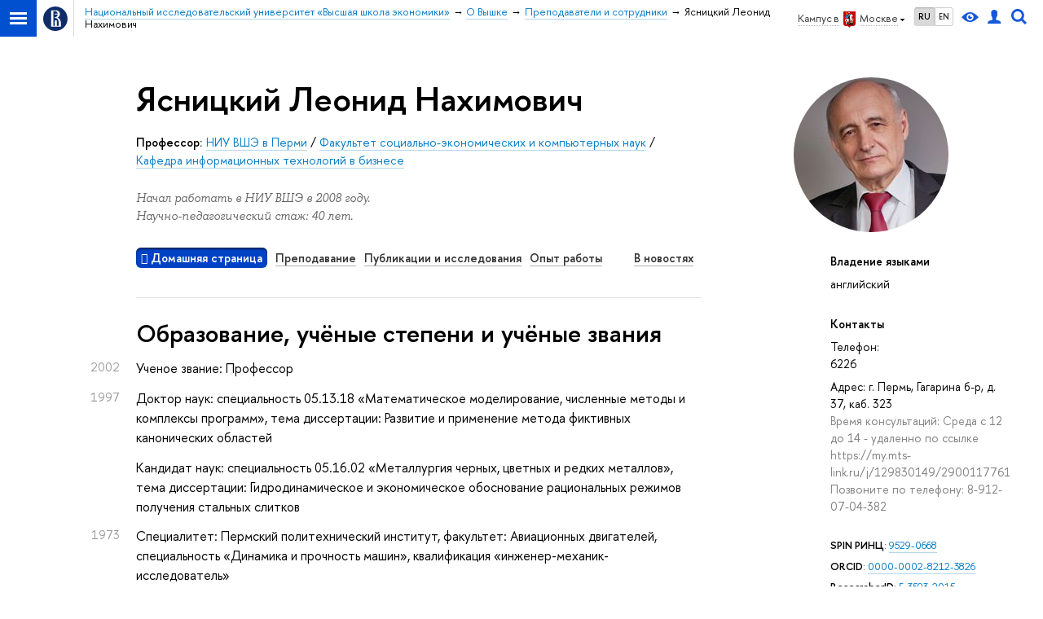

--- FILE ---
content_type: text/html; charset=utf-8
request_url: https://www.hse.ru/org/persons/26436550
body_size: 23913
content:
<!DOCTYPE html><html lang="ru"><head><meta charset="UTF-8"><meta name="viewport" content="width=device-width, initial-scale=1"><meta http-equiv="Content-Type" content="text/html; charset=UTF-8"><meta http-equiv="X-UA-Compatible" content="IE=Edge"><link rel="apple-touch-icon" sizes="180x180" href="/f/src/global/i/favicon/favicon_ios_180x180.png"><link rel="icon" type="image/png" sizes="32x32" href="/f/src/global/i/favicon/favicon_32x32.png"><link rel="icon" type="image/png" sizes="16x16" href="/f/src/global/i/favicon/favicon_16x16.png"><link rel="mask-icon" color="#0F2D69" href="/f/src/global/i/favicon/favicon.svg"><link rel="manifest" href="/f/src/manifest/manifest_ru.json"><meta name="msapplication-config" content="/f/src/global/i/favicon/browserconfig.xml"><link href="https://www.hse.ru/org/persons/26436550/" rel="canonical"><link rel="stylesheet" href="/f/src/global/css/main.css?v2" media="all"><link rel="stylesheet" href="/f/src/global/css/vision.css" media="all"><link rel="stylesheet" href="/f/src/global/css/sitemap.css" media="all"><link rel="stylesheet" href="/f/src/global/bower_components/tooltipster/dist/css/tooltipster.bundle.min.css" media="all"><link rel="stylesheet" href="/f/src/global/bower_components/font-awesome/css/font-awesome.min.css" media="all"><link rel="stylesheet" href="/f/src/timetable/timetable.css" media="all"><link rel="stylesheet" href="/f/src/timetable/timetable_print.css" media="print"><link rel="stylesheet" href="/f/src/person/person_print.css" media="print"><link rel="stylesheet" href="/n/stat/vkr/assets/app.css" media="print"><link rel="stylesheet" href="/f/src/person/person.css" media="all"><link rel="stylesheet" href="/f/src/projects/person/mobile.css" media="screen"><link rel="stylesheet" href="/f/src/home/owl.carousel.css" media="all"><link rel="shortcut icon" type="image/x-icon" href="/favicon.ico"><meta name="twitter:card" content="summary"><meta property="og:title" content="Ясницкий Леонид Нахимович"><meta name="mrc__share_title" content="Ясницкий Леонид Нахимович"><meta itemprop="name" content="Ясницкий Леонид Нахимович"><meta name="twitter:title" content="Ясницкий Леонид Нахимович"><meta name="description" content="Ясницкий Леонид Нахимович, Профессор, Кафедра информационных технологий в бизнесе, 6226, Национальный исследовательский университет Высшая школа экономики"><meta property="og:description" content="Ясницкий Леонид Нахимович, Профессор, Кафедра информационных технологий в бизнесе, 6226, Национальный исследовательский университет Высшая школа экономики"><meta name="mrc__share_description" content="Ясницкий Леонид Нахимович, Профессор, Кафедра информационных технологий в бизнесе, 6226, Национальный исследовательский университет Высшая школа экономики"><meta itemprop="description" content="Ясницкий Леонид Нахимович, Профессор, Кафедра информационных технологий в бизнесе, 6226, Национальный исследовательский университет Высшая школа экономики"><meta name="twitter:description" content="Ясницкий Леонид Нахимович, Профессор, Кафедра информационных технологий в бизнесе, 6226, Национальный исследовательский университет Высшая школа экономики"><meta property="og:image" content="https://www.hse.ru/images/fb/hse_ru_thumb.jpg"><meta itemprop="image" content="https://www.hse.ru/images/fb/hse_ru_thumb.jpg"><link rel="image_src" href="https://www.hse.ru/images/fb/hse_ru_thumb.jpg"><meta name="twitter:image" content="https://www.hse.ru/images/fb/hse_ru_thumb.jpg"><meta property="og:url" content="https://www.hse.ru/org/persons/26436550/"><meta name="twitter:url" content="https://www.hse.ru/org/persons/26436550/"><meta property="og:type" content="website"><title class="t2">Сотрудники - Ясницкий Леонид Нахимович – Национальный исследовательский университет «Высшая школа экономики»</title><script src="/f/src/global/js/cache/jquery-1.12.4.min/jquery-ui/jquery.ui.touch-punch.min/hse.utils/errtrack/sitemap.ajax/main/popup/modernizr/popup/switcher/tag/fixes/email-obfuscator/jquery.cookie/vision/jquery.rwdImageMaps.min/calend2/timetable/edu_mobile/owl.carousel.min/micromodal.min.js"></script><!-- взято со старой разметки--><script src="/f/src/global/bower_components/underscore/underscore-min.js"></script><script src="/f/src/global/bower_components/moment/min/moment-with-locales.min.js"></script><script src="/f/src/global/bower_components/pace/pace.min.js"></script><script src="/f/src/global/bower_components/tooltipster/dist/js/tooltipster.bundle.min.js"></script><link href="/f/src/global/bower_components/pace/themes/blue/pace-theme-minimal.css" rel="stylesheet"><!-- counter-->
				<script src="https://www.hse.ru/f/gtm/ip"></script>
				<script>(function(w,d,s,l,i){w[l]=w[l]||[];w[l].push({'gtm.start':
				new Date().getTime(),event:'gtm.js'});var f=d.getElementsByTagName(s)[0],
				j=d.createElement(s),dl=l!='dataLayer'?'&l='+l:'';j.async=true;j.src=
				'https://www.googletagmanager.com/gtm.js?id='+i+dl;f.parentNode.insertBefore(j,f);
				})(window,document,'script','dataLayer','GTM-P6DCQX');</script>
			<!-- /counter--><script>let t;
document.addEventListener("DOMContentLoaded", (event) => {
	const personPrintTitle = document.querySelector('.js-person_print_title')
	personPrintTitle.addEventListener('click', (event) => {
	const classList = personPrintTitle.classList.contains('opened');
		if ( classList ) {
			personPrintTitle.classList.remove('opened');
			for (const child of personPrintTitle.children) {
				if (child.classList.contains('b-arr')){
					child.classList.remove('b-arr_down')
					child.classList.add('b-arr_rightd');
				}
			}
				t = setTimeout(function() {
					const personPrintContent = document.querySelector('.js-person_print_content');
					personPrintContent.style.display = 'none';
				}, 300);
		} else {
			personPrintTitle.classList.add('opened');
			for (const child of personPrintTitle.children) {
				if (child.classList.contains('b-arr')){
					child.classList.remove('b-arr_rightd')
					child.classList.add('b-arr_down');
				}
			}
			t = setTimeout(function() {
					const personPrintContent = document.querySelector('.js-person_print_content');
					personPrintContent.style.display = 'block';
			}, 300);
		}
	})
	const showPubsBtn = document.querySelector('.show_pubs');
	const showNewsBtn = document.querySelector('.show_news');
	if (showPubsBtn) {
		showPubsBtn.addEventListener('change', (event) => {
			const state = !!event.target.checked;
			const block = document.querySelector('.b-person-data[tab-node="pubs"]');
			if (block) block.classList.toggle('printable', state);
		});
	}

	if (showNewsBtn) {
		showNewsBtn.addEventListener('change', (event) => {
			const state = !!event.target.checked;
			const blockNews = document.querySelector('.b-person-data[tab-node=press_links_news]');
			const blockSmi = document.querySelector('.b-person-data[tab-node=press_links_smi]');
			if (blockNews) blockNews.classList.toggle('printable', state);
			if (blockSmi) blockSmi.classList.toggle('printable', state);
		});
	}
});			


</script><script>function getTabs() {
	return Array.from(document.querySelectorAll('.tab') || []);
}
function getCourceItems() {
	return Array.from(document.querySelectorAll('.edu-courses') || []);
}
function getItems() {
	return Array.from(document.querySelectorAll('.b-person-data') || []);
}
function changeTab(tab) {
	const tabs = getTabs();
	tabs.forEach(tab => tab.classList.remove('tab_pressed'));
	tabs.forEach(tabElement => tabElement.dataset.index === tab.dataset.index && tabElement.classList.add('tab_pressed'));
	const items = getItems();
	items.forEach(tab => tab.classList.add('hidden'));
	items.forEach(item => item.dataset.tab === tab.dataset.index && item.classList.remove('hidden'));
}
function changeCource(el) {
	const items = getCourceItems();
	items.forEach(item => {
		item.classList.remove('hidden')
	});
	el.classList.add('hidden')
}
function changeTabByAnchor() {
	var tabName = document.location.hash.substring(1);
	if (!tabName || tabName === 'undefined') {
		tabName = 'main';
	}	
	const tabs = getTabs();
	const tab = tabs.find(item => item.dataset.index === tabName); 
	if (tab) changeTab(tab);
}
document.addEventListener("DOMContentLoaded", (event) => {
	const tabs = getTabs();
	for(const tab of tabs) {
		tab.addEventListener('click', (event) => {
			event.preventDefault();
			const url = tab.dataset.index === 'main' ? `${document.location.pathname}` : `${document.location.pathname}${tab.dataset && tab.dataset.index ? `#${tab.dataset.index}` : ''}`;
			history.pushState(null, document.title, url);
			changeTab(tab);
		});
	}
	courceelement = document.querySelector('.edu-courses-archive-toogle')
	if (courceelement)
		courceelement.addEventListener('click', (event) => changeCource(courceelement));
	addEventListener("hashchange", changeTabByAnchor);
	changeTabByAnchor();
});
</script><style>.control_lang2,
.header .control_user,
.header .control_search,
.header .control_vision { display: inline-flex; line-height: normal; align-items: center; justify-content: center; }

//- Для правильного позиционирования блока относительно baseline
.SmartCaptcha-Spin :after { visibility: hidden; content: '\00A0'; /* &nbsp; */ }
//- (1) https://st.yandex-team.ru/ISL-6342
//- Добавлена задержка начала анимации, что заставляет её нормально работать в iOS 12-
//- Решение взято отсюда:
//- https://stackoverflow.com/questions/29219534/css-animation-not-always-starting-in-ios-8-safari

//-  Для ускорения анимации
.SmartCaptcha-Overlay_visible.SmartCaptcha-Overlay_show_spinner .SmartCaptcha-Spin { display: inline-block;  visibility: visible; width: 50px; height: 50px; border-top-color: #5282FF; border-left-color: #5282FF; animation: islands-spin 1s .21s infinite linear; /* (1) */ backface-visibility: hidden; }
.SmartCaptcha-Overlay_visible.SmartCaptcha-Overlay_show_spinner .SmartCaptcha-Spin { border-top-color: var(--spin-view-default-border-color, #5282FF); border-left-color: var(--spin-view-default-border-color, #5282FF); }
@keyframes islands-spin { from { transform: rotate(0deg); } to { transform: rotate(360deg); } }

.smart-captcha { min-width: 300px; height: 102px; }
.smart-captcha_invisible { height: 0; }

//- link(rel="prefetch" as="script" href="https://captcha-api.yandex.ru/shield.92b352a1c535daccf62d.chunk.js")

p:empty, ul:empty, ol:empty, li:empty {
	display: none;
}	
body {
    font: 170%/1.55 'HSE Sans',  Arial, sans-serif;
}

h1:first-child,
h2:first-child,
h3:first-child,
h4:first-child,
h5:first-child,
h6:first-child {
	padding-top: 0;
	margin-top: 0;
}

.pubs-list-h3.pubs-list-h3.pubs-list-h3 {
	margin: .4em 0 0 0;
	padding: .5em 0 0 0;
	font-size: 148%;
}

.b-person-data-pubs.b-person-data-pubs {
	font-size: 100%;
}

.pubs-list-item.pubs-list-item {
	font-size: 100%;
	margin-top: 1em;
}

.fa-footer {
	padding: 0 20px;
	margin: 60px -20px 0;
}

.fa-footer__menu {
	font-size: 1.4rem;
}

.fa-column {
	word-spacing: -.3em;
	margin-left: -1rem;
	margin-right: -1rem;
}

.fa-column-2 .fa-column__item {
	width: 50%;
}

.fa-column-3 .fa-column__item {
	width: 33.333%;
}

.fa-column-3 .fa-column__item--2 {
	width: 66.6%;
}

.fa-column-4 .fa-column__item {
	width: 25%;
}

.fa-column-4 .fa-column__item--2 {
	width: 50%;
}

.fa-column-4 .fa-column__item--3 {
	width: 75%;
}

.fa-column-5 .fa-column__item {
	width: 20%;
}

.fa-column-5 .fa-column__item--2 {
	width: 40%;
}

.fa-column-5 .fa-column__item--3 {
	width: 60%;
}

.fa-column-6 .fa-column__item {
	width: 16.667%;
}

.fa-column-6 .fa-column__item--2 {
	width: 33.333%;
}

.fa-column-6 .fa-column__item--3 {
	width: 50%;
}

.fa-column__item {
	display: inline-block;
	-webkit-box-sizing: border-box;
			box-sizing: border-box;
	vertical-align: top;
	width: 33.333%;
	padding: 0 1rem;
	word-spacing: normal;
}

.fa-column__item--editor {
	text-align: right;
	font-size: 1.1rem;
}

.fa-footer .navigation__item {
	padding: .5em 0;
	margin: 0;
	line-height: 1.3;
	border-bottom: 1px solid rgba(0, 0, 0, 0.2);
}

@media (max-width: 767px) {
	.header-board__inner .navigation__item, .js-mobile_popup__inner .navigation__item {
		display: block;
		float: none;
		margin: 0;
		line-height: 1.3;
		font-size: 100%;
		border-bottom: 1px solid rgba(0, 0, 0, 0.2);
	}
}

.fa-footer .navigation__link {
	border-bottom: none;
	color: #000;
}

@media (max-width: 767px) {
	.header-board__inner .navigation__link, .js-mobile_popup__inner .navigation__link {
		border-bottom: none;
		display: block;
		padding: .9rem 0;
		color: #000;
	}
}

.fa-footer .navigation__link:hover {
	color: #d2270b;
}

@media (max-width: 767px) {
	.header-board__inner .navigation__link:hover, .js-mobile_popup__inner .navigation__link:hover {
		color: #d2270b;
	}
}

.fa-footer .navigation__item--parent {
	text-transform: uppercase;
	letter-spacing: .1em;
	font-weight: 600;
}

/* owl-carousel ext*/
.owl-splash.owl-carousel {
	display: block;
}

.owl-splash {
	padding-left: 0;
	padding-right: 0;
	-webkit-box-sizing: border-box;
			box-sizing: border-box;
	margin-bottom: 2em;
}

@media (max-width: 767px) {
	.owl-splash {
		padding: 0;
	}
}

.owl-pagination {
	text-align: center;
	padding-top: 1rem;
}

.owl-page {
	display: inline-block;
	border: none;
}

.owl-page span {
	display: block;
	width: 6px;
	height: 6px;
	margin: 5px 7px;
	opacity: 0.5;
	border-radius: 50%;
	background: #869791;
}

.owl-page.active span,
.owl-page:hover span {
	opacity: 1;
}

.owl-prev, .owl-next {
	position: absolute;
	z-index: 2;
	top: 65px;
	width: 20px;
	height: 20px;
	color: #553a20;
}

.owl-prev {
	left: 10px;
}

.owl-next {
	right: 10px;
}

.owl-prev:after, .owl-next:after {
	content: none;
	position: absolute;
	z-index: 2;
	top: 0;
	width: 20px;
	height: 20px;
	border-top: 2px solid #ccc;
	border-left: 2px solid #ccc;
}

.owl-prev:after {
	-webkit-transform: rotate(-45deg);
			transform: rotate(-45deg);
}

.owl-next:after {
	-webkit-transform: rotate(135deg);
			transform: rotate(135deg);
}

.owl-item {
	padding: 1em 0 2em;
}

.owl-splash .item {
	position: relative;
	background: white;
	padding: 2em 4em;
	border-radius: 6px;
	-webkit-box-shadow: 0 5px 30px rgba(0, 0, 0, 0.1);
			box-shadow: 0 5px 30px rgba(0, 0, 0, 0.1);
}

@media (max-width: 767px) {
	.owl-splash .item {
		padding: 2em 1em;
		margin: 1em 0;
	}
}

.owl-item:not(.active) .item::after {
	content: "";
	position: absolute;
	top: 0;
	right: 0;
	bottom: 0;
	left: 0;
	background: rgba(255, 255, 255, 0.75);
	border-radius: 6px;
}

.owl-splash .item > *:not(:first-child) {
	margin-top: 1em;
}

.owl-item .from-social__item {
	display: inline-block;
	float: none;
}

.owl-item .from-social__body {
	text-align: left;
}

.owl-theme .owl-nav [class*=owl-] {
	width: 22px;
	height: 40px;
	margin-top: -20px;
	position: absolute;
	top: 40%;
	background: none !important;
}

.owl-theme .owl-nav [class*=owl-]:hover {
	background: none;
}

.fa-footer .owl-wrapper {
	margin-top: 20px;
}

.fa-footer .owl-pagination {
	position: absolute;
	top: 5px;
	left: 3px;
	right: 5px;
}
.timetable-link {
	background: #0042c4;
	padding: 0.1em 0.4em;
	border-radius: 6px;
	box-shadow: inset 0 2px 2px rgba(0,0,0,.5);
	color: #fff;
	font-weight: 600er;
}	

.b-week.hover .b-month__day, .tab_pressed:hover, .timetable-link:hover {
	color: #fff;
}
.b-week.hover:after {
	background: #007ac5;
}

.layout {
	min-height: auto;
}


.g-list.g-list {
	margin-top: 1.5em;
}
.g-list.g-list_closer {
	margin-top: 0;
}

.b-person-data[data-tab="sci"] {
	margin-top: 0;
	font-size: 100%;
	padding-top: 1.5em;
}

.b-person-data > p {
	margin: .8em 0 0;
}
.b-person-data > ol,
.b-person-data > ul {
	margin: 20px 0 0;
}

.b-person-data > *:first-child {
	margin-top: 0;
}

.person-employment-addition.person-employment-addition {
	margin-top: 1em;
}

.control_vision-link {
	display: inline-flex;
	height: 18px;
}

@media (max-width: 767px) {
	.fa-sidebar .control {
		display: flex;
		align-items: center;
		display: inline-flex;
		align-items: center;
		justify-content: center;
	}

	.search-form__button .button {
		padding: 0 .5em;
		font-weight: 600;
	}

	.fa-search_input:focus {
		margin: 0 0 0 2px;
	}
}

.tab_timetable {
	display: inline-block;
	padding: .1em 0;
	margin: 0 .7em .5em 0;
}
.tab_timetable.disabled {
	color: rgba(0, 0, 0, .25) !important;
 	text-decoration: none;
 	border-bottom-width: 0px;
 	cursor: default;
}</style></head><body data-lang="ru" data-timetable-obj="26436550"><div class="page"><div class="browser_outdate" style="display:none;">В старых версиях браузеров сайт может отображаться некорректно. Для оптимальной работы с сайтом рекомендуем воспользоваться современным браузером.</div><div class="sv-control"><div class="sv-control__block"><ul class="sv-control__list sv-size"><li class="sv-control__item sv-control__item--s_normal active" data-type="size" data-value="normal">A</li><li class="sv-control__item sv-control__item--s_medium" data-type="size" data-value="medium">A</li><li class="sv-control__item sv-control__item--s_large" data-type="size" data-value="large">A</li></ul></div><div class="sv-control__block"><ul class="sv-control__list sv-spacing"><li class="sv-control__item sv-control__item--ls_normal active" data-type="spacing" data-value="normal">АБB</li><li class="sv-control__item sv-control__item sv-control__item--ls_medium" data-type="spacing" data-value="medium">АБB</li><li class="sv-control__item sv-control__item--ls_large" data-type="spacing" data-value="large">АБB</li></ul></div><div class="sv-control__block"><ul class="sv-control__list sv-contrast"><li class="sv-control__item sv-control__item---color1 active" data-type="contrast" data-value="normal">А</li><li class="sv-control__item sv-control__item---color2" data-type="contrast" data-value="invert">А</li><li class="sv-control__item sv-control__item---color3" data-type="contrast" data-value="blue">А</li><li class="sv-control__item sv-control__item---color4" data-type="contrast" data-value="beige">А</li><li class="sv-control__item sv-control__item---color5" data-type="contrast" data-value="brown">А</li></ul></div><div class="sv-control__block"><ul class="sv-control__list sv-image"><li class="sv-control__item sv-control__item--image_on active" data-type="image" data-value="on"></li><li class="sv-control__item sv-control__item--image_off" data-type="image" data-value="off"></li></ul></div><div class="sv-control__block"><div class="sv-off js-sv-off">Обычная версия сайта</div></div></div><div class="layout wide"><div class="header"><div class="header-top"><div class="left"><span class="control control_sitemap"><span class="control_sitemap__line"></span></span><a class="control control_home" href="https://www.hse.ru/"><svg xmlns="http://www.w3.org/2000/svg" width="30" height="30" viewBox="0 0 309 309" fill="none"><path fill-rule="evenodd" clip-rule="evenodd" d="M68.4423 26.0393C93.7686 9.06174 123.545 0 154.005 0C194.846 0 234.015 16.275 262.896 45.2451C291.777 74.2153 308.005 113.508 308.01 154.481C308.013 185.039 298.984 214.911 282.065 240.321C265.145 265.731 241.094 285.537 212.953 297.234C184.813 308.931 153.847 311.993 123.972 306.034C94.0966 300.074 66.6537 285.361 45.1138 263.755C23.5739 242.148 8.90442 214.619 2.96053 184.649C-2.98335 154.678 0.0653089 123.612 11.721 95.3799C23.3767 67.1476 43.1159 43.0168 68.4423 26.0393ZM180.336 140.561C212.051 151.8 224.284 177.329 224.284 215.345V255.047H99.593V48.1729H154.908C175.847 48.1729 184.602 51.8575 194.493 59.5386C208.902 70.8654 211.166 87.3096 211.166 95.5561C211.299 106.453 207.484 117.028 200.43 125.316C195.128 132.023 188.214 137.269 180.336 140.561ZM196.038 211.485C196.038 168.722 182.396 145.328 147.339 145.328V134.927H147.553C152.962 134.963 158.306 133.751 163.173 131.385C168.041 129.018 172.301 125.561 175.624 121.28C182.066 113.463 183.387 106.093 183.688 99.5137H147.582V89.3566H183.378C182.573 82.4432 179.883 75.8863 175.604 70.4072C167.413 60.1917 155.812 58.4761 148.175 58.4761H127.771V243.779H147.582V174.57H173.554V243.652H196.038V211.485Z" fill="#0F2D69"></path></svg></a></div><div class="right"><div class="header__controls"><div class="is-desktop" style="display: contents"><span class="control control_wider control_campus"><span class="popup_opener link link_dark link_dotted n with-icon with-icon_right with-icon_sortdown"><span class="is-desktop">Кампус в </span><ins class="flag flag_msk"></ins><span class="is-desktop">Москве</span></span><div class="popup popup_campus-select" style="display: none;"><ul class="navigation smaller"><li><a class="with-icon with-icon_flag-spb" href="//spb.hse.ru/">Санкт-Петербург</a></li><li><a class="with-icon with-icon_flag-nn" href="//nnov.hse.ru/">Нижний Новгород</a></li><li><a class="with-icon with-icon_flag-perm" href="https://perm.hse.ru/">Пермь</a></li><li><a class="with-icon with-icon_flag-online" href=" https://online.hse.ru/">Вышка Онлайн</a></li></ul></div></span><ul class="control_lang2"><li class="control_lang2_item activated"><a class="link link_no-underline" href="https://www.hse.ru/org/persons/26436550/">RU</a></li><li class="control_lang2_item"><a class="link link_no-underline" href="https://www.hse.ru/en/org/persons/26436550/">EN</a></li></ul><span class="control control_vision" title="Версия для слабовидящих" itemprop="copy"><a class="control_vision-link" style="color: inherit;" href="https://www.hse.ru/org/persons/26436550/?vision=enabled"><svg width="21" height="12" viewBox="0 0 21 12" xmlns="http://www.w3.org/2000/svg"><title>Версия для слабовидящих</title><path class="control__path" d="M10.5 0c3.438 0 6.937 2.016 10.5 6.047-.844.844-1.383 1.375-1.617 1.594-.234.219-.805.703-1.711 1.453-.906.75-1.641 1.266-2.203 1.547-.563.281-1.305.578-2.227.891-.922.313-1.836.469-2.742.469-1.125 0-2.156-.141-3.094-.422-.938-.281-1.875-.766-2.813-1.453-.938-.688-1.672-1.273-2.203-1.758-.531-.484-1.328-1.273-2.391-2.367 2.031-2.031 3.836-3.539 5.414-4.523 1.578-.984 3.273-1.477 5.086-1.477zm0 10.266c1.156 0 2.148-.422 2.977-1.266.828-.844 1.242-1.844 1.242-3s-.414-2.156-1.242-3c-.828-.844-1.82-1.266-2.977-1.266-1.156 0-2.148.422-2.977 1.266-.828.844-1.242 1.844-1.242 3s.414 2.156 1.242 3c.828.844 1.82 1.266 2.977 1.266zm0-5.766c0 .438.141.797.422 1.078s.641.422 1.078.422c.313 0 .625-.109.938-.328v.328c0 .688-.234 1.273-.703 1.758-.469.484-1.047.727-1.734.727-.688 0-1.266-.242-1.734-.727-.469-.484-.703-1.07-.703-1.758s.234-1.273.703-1.758c.469-.484 1.047-.727 1.734-.727h.375c-.25.313-.375.641-.375.984z" fill="#1658DA"></path></svg><span style="display: none;">Версия для слабовидящих</span></a></span><a class="control control_user" href="https://www.hse.ru/lkuser/" title="Личный кабинет сотрудника ВШЭ"><ins><svg class="control_svg" width="17" height="18" viewBox="0 0 17 18" xmlns="http://www.w3.org/2000/svg"><title>Личный кабинет сотрудника ВШЭ</title><path class="control__path" d="M13.702 13.175c.827.315 1.486.817 1.978 1.506.492.689.738 1.467.738 2.333h-16.419c0-1.417.532-2.5 1.595-3.248.394-.276 1.358-.591 2.894-.945.945-.118 1.457-.374 1.536-.768.039-.157.059-.61.059-1.358 0-.118-.039-.217-.118-.295-.157-.157-.315-.433-.472-.827-.079-.315-.157-.787-.236-1.417-.157.039-.285-.02-.384-.177-.098-.157-.177-.364-.236-.62l-.089-.443c-.157-.866-.098-1.28.177-1.24-.118-.157-.217-.532-.295-1.122-.118-.866-.059-1.634.177-2.303.276-.748.768-1.319 1.476-1.713.709-.394 1.476-.571 2.303-.532.787.039 1.506.276 2.156.709.65.433 1.093 1.024 1.329 1.772.197.551.217 1.319.059 2.303-.079.472-.157.768-.236.886.118-.039.207 0 .266.118.059.118.079.266.059.443l-.059.472c-.02.138-.049.246-.089.325l-.118.413c-.039.276-.108.472-.207.591-.098.118-.226.157-.384.118-.079.866-.217 1.476-.413 1.831 0 .039-.069.138-.207.295-.138.157-.207.256-.207.295v.65c0 .394.039.689.118.886.079.197.354.354.827.472.276.118.679.217 1.211.295.532.079.935.177 1.211.295z" fill="#1658DA"></path></svg></ins></a><span class="control control_search" title="Поиск"><ins class="popup_opener"><svg class="control_svg" width="19" height="19" viewBox="0 0 19 19" xmlns="http://www.w3.org/2000/svg"><title>Поиск</title><path d="M12.927 7.9c0-1.384-.492-2.568-1.476-3.552s-2.168-1.476-3.552-1.476-2.568.492-3.552 1.476-1.476 2.168-1.476 3.552.492 2.568 1.476 3.552 2.168 1.476 3.552 1.476 2.568-.492 3.552-1.476 1.476-2.168 1.476-3.552zm4.053 11.1l-4.603-4.592c-1.339.928-2.832 1.391-4.477 1.391-1.07 0-2.093-.208-3.069-.623-.976-.415-1.818-.976-2.525-1.683-.707-.707-1.268-1.549-1.683-2.525-.415-.976-.623-1.999-.623-3.069 0-1.07.208-2.093.623-3.069.415-.976.976-1.818 1.683-2.525.707-.707 1.549-1.268 2.525-1.683.976-.415 1.999-.623 3.069-.623 1.07 0 2.093.208 3.069.623.976.415 1.818.976 2.525 1.683.707.707 1.268 1.549 1.683 2.525.415.976.623 1.999.623 3.069 0 1.646-.464 3.138-1.391 4.477l4.603 4.603-2.031 2.02z" fill="#1658DA"></path></svg></ins><div class="popup popup_search not_display"><div class="popup__inner"><div class="search-form"><form action="https://www.hse.ru/search/index.html"><div class="search-form__button"><button class="button button_grey">Поиск</button></div><div class="search-form__input"><input class="input input100 input_mr" type="text" name="text" placeholder="Поиск"><input type="hidden" name="searchid" value="2284688"><input type="hidden" name="simple" value="1"></div></form></div><div class="popup__block popup__block_indent"><a class="link_dark" href="https://www.hse.ru/search/search.html?simple=0">Расширенный поиск</a><span class="b-adv-search"></span></div></div></div></span></div><span class="control is-mobile control_menu js-control_menu_open" onclick="void(0)"><ins></ins><span class="control__text">Меню</span></span></div></div><div class="header_body"><div class="header_breadcrumb"><div class="header_breadcrumb__inner is-mobile no_crumb_arrow pp"><a class="header_breadcrumb__link link_white no-visited link" href="https://www.hse.ru/">Высшая школа экономики</a></div><div class="header_breadcrumb__inner is-desktop no_crumb_arrow pp"><ul class="header_breadcrumb__list"><li class="header_breadcrumb__item"><a class="link no-visited" href="/"><span>Национальный исследовательский университет «Высшая школа экономики»</span></a></li><li class="header_breadcrumb__item"><a class="link no-visited" href="https://www.hse.ru/org/hse/info/"><span>О Вышке</span></a></li><li class="header_breadcrumb__item"><a class="link no-visited" href="https://www.hse.ru/org/persons/"><span>Преподаватели и сотрудники</span></a></li><li class="header_breadcrumb__item"><span class="header_breadcrumb__current"><span>Ясницкий Леонид Нахимович</span></span></li></ul></div></div></div></div></div><div class="grid grid_"><div class="fa-sidebar"><div class="fa-sidebar__top fa-sidebar__top--secondary"><div class="fa-sidebar__controls is-mobile"><ul class="control_lang2"><li class="control_lang2_item activated"><a class="link link_no-underline" href="https://www.hse.ru/org/persons/26436550/">RU</a></li><li class="control_lang2_item"><a class="link link_no-underline" href="https://www.hse.ru/en/org/persons/26436550/">EN</a></li></ul><a class="control control_user" href="https://www.hse.ru/lkuser/" title="Личный кабинет сотрудника ВШЭ"><ins><svg class="control_svg" width="17" height="18" viewBox="0 0 17 18" xmlns="http://www.w3.org/2000/svg"><title>Личный кабинет сотрудника ВШЭ</title><path class="control__path" d="M13.702 13.175c.827.315 1.486.817 1.978 1.506.492.689.738 1.467.738 2.333h-16.419c0-1.417.532-2.5 1.595-3.248.394-.276 1.358-.591 2.894-.945.945-.118 1.457-.374 1.536-.768.039-.157.059-.61.059-1.358 0-.118-.039-.217-.118-.295-.157-.157-.315-.433-.472-.827-.079-.315-.157-.787-.236-1.417-.157.039-.285-.02-.384-.177-.098-.157-.177-.364-.236-.62l-.089-.443c-.157-.866-.098-1.28.177-1.24-.118-.157-.217-.532-.295-1.122-.118-.866-.059-1.634.177-2.303.276-.748.768-1.319 1.476-1.713.709-.394 1.476-.571 2.303-.532.787.039 1.506.276 2.156.709.65.433 1.093 1.024 1.329 1.772.197.551.217 1.319.059 2.303-.079.472-.157.768-.236.886.118-.039.207 0 .266.118.059.118.079.266.059.443l-.059.472c-.02.138-.049.246-.089.325l-.118.413c-.039.276-.108.472-.207.591-.098.118-.226.157-.384.118-.079.866-.217 1.476-.413 1.831 0 .039-.069.138-.207.295-.138.157-.207.256-.207.295v.65c0 .394.039.689.118.886.079.197.354.354.827.472.276.118.679.217 1.211.295.532.079.935.177 1.211.295z" fill="#1658DA"></path></svg></ins></a><span class="control control_search control_white js-search_mobile_control"><ins><svg class="control_svg" xmlns="http://www.w3.org/2000/svg" width="19" height="19" viewBox="0 0 19 19"><path d="M12.927 7.9c0-1.384-.492-2.568-1.476-3.552s-2.168-1.476-3.552-1.476-2.568.492-3.552 1.476-1.476 2.168-1.476 3.552.492 2.568 1.476 3.552 2.168 1.476 3.552 1.476 2.568-.492 3.552-1.476 1.476-2.168 1.476-3.552zm4.053 11.1l-4.603-4.592c-1.339.928-2.832 1.391-4.477 1.391-1.07 0-2.093-.208-3.069-.623-.976-.415-1.818-.976-2.525-1.683-.707-.707-1.268-1.549-1.683-2.525-.415-.976-.623-1.999-.623-3.069 0-1.07.208-2.093.623-3.069.415-.976.976-1.818 1.683-2.525.707-.707 1.549-1.268 2.525-1.683.976-.415 1.999-.623 3.069-.623 1.07 0 2.093.208 3.069.623.976.415 1.818.976 2.525 1.683.707.707 1.268 1.549 1.683 2.525.415.976.623 1.999.623 3.069 0 1.646-.464 3.138-1.391 4.477l4.603 4.603-2.031 2.02z" fill="#1658DA"></path></svg></ins></span><span class="control is-mobile control_menu control_menu--close js-control_menu_close" style="cursor:pointer;"><ins></ins></span></div><div class="js-search_mobile_popup not_display is-mobile" style="display: none;"><div class="search-form"><form action="https://www.hse.ru/search/index.html"><div class="search-form__button"><button class="button button--merged button_grey">Найти</button></div><div class="search-form__input"><input class="input fa-search_input input100 input_mr" type="text" name="text" placeholder="Поиск по сайту"><input type="hidden" name="simple" value="1"></div></form></div><div class="popup__block"><a class="link link_white no-visited" href="https://www.hse.ru/search/search.html?simple=0">Расширенный поиск по сайту</a></div></div></div><div class="fa-sidemenu fa-sidemenu--primary"><div class="person-menu is-mobile"><span class="tab" data-index="main"><span class="fa fa-home"> </span>&nbsp;<a class="link link_dark b js-anchor" href="#main">Домашняя страница</a></span><span class="tab" data-index="teaching"><a class="link link_dark b js-anchor" href="#teaching">Преподавание</a></span><span class="tab" data-index="sci"><a class="link link_dark b js-anchor" href="#sci">Публикации и исследования</a></span><span class="tab" data-index="experience"><a class="link link_dark b js-anchor" href="#experience">Опыт работы</a></span><span class="tab" data-index="press_links_news" style="margin-left:2em"><a class="link link_dark b js-anchor" href="#press_links_news">В новостях</a></span></div></div></div><div class="l-extra js-mobile_menu_content is-desktop"><div class="l-extra__inner w-1"><div> <div class="g-pic person-avatar is-desktop w-1a" style="background-image:url(/pubs/share/thumb/896920348:c190x190+0+0:r190x190!.jpg);
								background-image: -webkit-image-set(url(/pubs/share/thumb/896920348:c190x190+0+0:r190x190!.jpg) 1x, url(/pubs/share/thumb/896920348:c190x190+0+0:r380x380!.jpg) 2x);
								background-image: image-set(url(/pubs/share/thumb/896920348:c190x190+0+0:r190x190!.jpg) 1x, url(/pubs/share/thumb/896920348:c190x190+0+0:r380x380!.jpg) 2x);
								margin-bottom: .5em;" title="Ясницкий Леонид Нахимович"></div><dl class="main-list large main-list-language-knowledge-level"><dt class="b">Владение языками<dd>английский</dd></dt></dl><dl class="main-list large"><dt class="b">Контакты</dt><dd>Телефон:<br>6226</dd><dd class="address-with-hours">Адрес: г. Пермь, Гагарина б-р, д. 37, каб. 323<br><span class="grey">Время консультаций: Среда с 12 до 14 - удаленно по ссылке https://my.mts-link.ru/j/129830149/2900117761
Позвоните по телефону: 8-912-07-04-382</span></dd></dl><dl class="main-list person-extra-indent person-extra-indent-timetable"><dd><span><a class="link" href="https://www.hse.ru/org/persons/26436550/timetable">Расписание</a></span></dd></dl><dl class="main-list person-extra-indent"><dd><span class="b">SPIN РИНЦ</span>: <a class="link" href="https://elibrary.ru/author_profile.asp?authorid=3277" rel="nofollow">9529-0668</a></dd><dd><span class="b">ORCID</span>: <a class="link" href="https://orcid.org/0000-0002-8212-3826" rel="nofollow">0000-0002-8212-3826</a></dd><dd><span class="b">ResearcherID</span>: <a class="link" href="https://www.webofscience.com/wos/author/rid/E-3593-2015" rel="nofollow">E-3593-2015</a></dd><dd><span class="b">Scopus AuthorID</span>: <a class="link" href="https://www.scopus.com/authid/detail.uri?partnerID=HzOxMe3b&amp;authorId=6602291952&amp;origin=inward" rel="nofollow">6602291952</a></dd><dd><a class="link b" href="https://scholar.google.ru/citations?hl=ru&amp;user=s19W1vAAAAAJ" rel="nofollow">Google Scholar</a></dd></dl><dl class="main-list person-extra-indent colleagues"><dt class="b">Руководитель</dt><dd><a class="link" href="https://www.hse.ru/org/persons/202324/">Плотникова Е. Г.</a></dd></dl><div class="with-indent2 is-desktop"><span class="person-print js-person_print_title i">Версия для печати<span class="b-arr b-arr_3 b-arr_down"></span></span><div class="js-person_print_content" style="display: none;"><ul class="first_child last_child navigation navigation_filter"><li><label class="with-checkbox" for="show_pubs"><input class="show_pubs" id="show_pubs" type="checkbox" checked="checked">с публикациями</label></li><li><label class="with-checkbox" for="show_news"><input class="show_news" id="show_news" type="checkbox" checked="checked">с новостями</label></li><li><button class="button button_blue with-indent" onclick="window.print();" type="button">Распечатать</button></li></ul></div></div><div class="b-side b-side_notice"><div class="b-side__inner"><br><span class="with-icon with-icon_tick"><br><p class="last_child with-indent">Нашли <span class="wrong">опечатку</span>?<br>Выделите её, нажмите Ctrl+Enter и отправьте нам уведомление. Спасибо за участие!<br>Сервис предназначен только для отправки сообщений об орфографических и пунктуационных ошибках.</p><script>(function() {
	var s = document.createElement('script'); s.type = 'text/javascript'; s.async = true;
	s.src = '/f/src/_/jquery.orfo.js';
	s.onload = s.onreadystatechange = function() {
		if ($.fn.hseOrfo) {	// old IE...
			$(document).hseOrfo({
				'lang': 'ru'
			});
		}
	};
	var t = document.getElementsByTagName('script')[0]; t.parentNode.insertBefore(s, t);
})();</script></span></div></div></div></div></div><div class="main"><div class="main__inner main__inner_ qq1"><div class="g-pic person-avatar is-mobile w-1b" style="background-image:url(/pubs/share/thumb/896920348:c190x190+0+0:r190x190!.jpg); background-image: -webkit-image-set(url(/pubs/share/thumb/896920348:c190x190+0+0:r190x190!.jpg) 1x,url(/pubs/share/thumb/896920348:c190x190+0+0:r190x190!.jpg) 2x); background-image: image-set(url(/pubs/share/thumb/896920348:c190x190+0+0:r190x190!.jpg) 1x, url(/pubs/share/thumb/896920348:c190x190+0+0:r190x190!.jpg) 2x);" title="Ясницкий Леонид Нахимович"></div><h1 class="person-caption">Ясницкий Леонид Нахимович</h1><ul class="g-ul g-list small employment-add"><li><span class="person-appointment-title">Профессор: </span><a class="link" href="https://perm.hse.ru/">НИУ ВШЭ в Перми</a> / <a class="link" href="https://perm.hse.ru/scs/">Факультет социально-экономических и компьютерных наук</a> / <a class="link" href="https://perm.hse.ru/scs/infobis/">Кафедра информационных технологий в бизнесе</a></li></ul><ul class="g-ul g-list employment-traits"></ul><ul class="g-ul g-list small person-employment-addition"><li class="i"> Начал работать в НИУ ВШЭ в 2008 году.</li><li class="i">Научно-педагогический стаж: 40 лет.</li></ul><div class="js-mobile_menu_content_wrap"><div class="l-extra js-mobile_menu_content is-mobile"><div class="l-extra__inner w-2"></div></div></div><div class="timetable" data-oids="[2281]" style="display: none;"></div><div class="person-menu is-desktop small person-menu-addition"><span class="tab" data-index="main"><span class="fa fa-home"> </span>&nbsp;<a class="link link_dark b js-anchor" href="#main">Домашняя страница</a></span><span class="tab" data-index="teaching"><a class="link link_dark b js-anchor" href="#teaching">Преподавание</a></span><span class="tab" data-index="sci"><a class="link link_dark b js-anchor" href="#sci">Публикации и исследования</a></span><span class="tab" data-index="experience"><a class="link link_dark b js-anchor" href="#experience">Опыт работы</a></span><span class="tab" data-index="press_links_news" style="margin-left:2em"><a class="link link_dark b js-anchor" href="#press_links_news">В новостях</a></span></div><hr class="with-indent2 no-t"/><div class="b-person-data  " data-tab="main" tab-node="sci-degrees1"><h2 class="c_5">Oбразование, учёные степени и учёные звания</h2><div class="g-ul g-list g-list_closer f5"><div class="with-indent"><div class="person-list-hangover">2002</div>Ученое звание: Профессор</div></div><div class="g-ul g-list g-list_closer f5"><div class="with-indent"><div class="person-list-hangover">1997</div>Доктор наук: специальность 05.13.18 «Математическое моделирование, численные методы и комплексы программ», тема диссертации: Развитие и применение метода фиктивных канонических областей</div></div><div class="g-ul g-list g-list_closer f5"><div class="with-indent">Кандидат наук: специальность 05.16.02 «Металлургия черных, цветных и редких металлов», тема диссертации: Гидродинамическое и экономическое обоснование рациональных режимов получения стальных слитков</div></div><div class="g-ul g-list g-list_closer f5"><div class="with-indent"><div class="person-list-hangover">1973</div>Специалитет: Пермский политехнический институт, факультет: Авиационных двигателей, специальность «Динамика и прочность машин», квалификация «инженер-механик-исследователь»</div></div></div><div class="b-person-data  " data-tab="main" tab-node="additional_education"><h2 class="c_14">Дополнительное образование / Повышение квалификации / Стажировки</h2><div class="with-indent f14"><p class="text">В 2017 году получил Удостоверение о повышении квалификации № 592405922742 в том, что он прошел обучение в ФБОУ ВО "Пермский государственный гуманитарно-педагогический университет" по программе "Инструментарий и сервисы автоматизации управления учебным процессом" в объеме 36 часов.</p>

<p class="text">В 2018 году получил Удостоверение о повышении квалификации № 118601 НИУ "Высшая школа экономики" в том, что он прошел обучение по программе повышения квалификации "Технологии инженерии знаний в дисциплинах Data Culture в объеме 36 часов.</p>

<p class="text">В 2019 году получил Диплом о профессиональной переподготовке КР № 003998 Регионального института непрерывного образования ФГБОУ ВО "Пермский государственный университет" по программе Фундаментальная математика, информатика и информационно-коммуникационные технологии" в период с 12.11.2018 по 30.06.2019 с присвоением новой квалификации "Специалист в области математики, информатики  и информационно0коммуникационных технологий. Педагог". Трудоемковть программы 768 часов.</p>

<p class="text">В 2021 году Л.Н.Ясницкий прошел обучение в Региональном институте непрерывного образования федерального государственного автономного образовательного учреждений высшего образования «Пермский государственный национальный исследовательский университет» по программе «Школа современного преподавателя: ИКТ-технологии. Цифровая дидактика» в период с 17 февраля 2021 г. По 11 марта 2021 г. В объеме 16 часов. Удостоверение о повышении квалификации  УУ 042865. Регистрационный номер 519.</p>

<p class="text"> </p>

<p class="text">В 2023 году прошел обучение в Региональном институте непрерывного образования федерального государственного автономного образовательного учреждения высшего образования "Пермский государственный национальный исследовательский университет" по программе "технологии обучения в вузе в условиях цифровой трансформации образования" в период с 18 мая 2023 г. по 19 мая 2023 г. в объеме 16 часов. Удостоверение о повышении квалификации УУ 054779.</p>
</div></div><div class="b-person-data  " data-tab="main" tab-node="sci-intrests"><a class="m-sci-intrests a1"></a><h2 class="c_0">Профессиональные интересы</h2><div class="with-indent f_else"><div class="b-person-data__inner b-person-data__tags elibraryCodes"><a class="tag tag_small" href="/org/persons/?elib=55231639">27.00.00 Математика</a><a class="tag tag_small" href="/org/persons/?elib=55231517">20.00.00 Информатика</a><a class="tag tag_small" href="/org/persons/?elib=55230185">06.00.00 Экономика. Экономические науки</a><a class="tag tag_small" href="/org/persons/?elib=55230058">04.00.00 Социология</a><a class="tag tag_small" href="/org/persons/?elib=55231783">28.00.00 Кибернетика</a></div></div></div><div class="b-person-data  " data-tab="main" tab-node="awards"><h2 class="c_12">Достижения и поощрения</h2><div class="b-person-data__inner f12"> <ul class="g-ul g-list g-list_closer"> <li>Благодарность НИУ ВШЭ-Пермь (ноябрь 2024)</li><li>Почетная грамота Высшей школы экономики (ноябрь 2024)</li><li>Почетный работник высшего профессионального образования Российской Федерации (март 2008)</li><li class="trait_allowance">Надбавка <a class="link" href="/science/scifund/bonus_2023_level3">за публикацию в журнале из Списка А (и приравненном к нему научном издании)</a> (2023–2024)</li><li class="trait_allowance">Надбавка <a class="link" href="/science/scifund/bonus_2022_level_3">за публикацию в международном рецензируемом научном издании</a> (2022–2023)</li></ul></div></div><div class="b-person-data b-person-data-sticky  " data-tab="main" tab-node="addtext4"><a class="m-addtext4 a1"></a><div class="with-indent f_else"><p class="text">- Награжден Серебряной медалью Всемирного салона инноваций,  научных исследований и новых технологий (Брюссель, Бельгия).</p>

<p class="text">- Награжден Медалью Л.Эйлера «За заслуги» механико-математического факультета Пермского государственного национального исследовательского университета.</p>

<p class="text">- Награжден Отраслевой наградой МИНОБРНАУКИ РФ «Почетный работник высшего профессионального образования Российской Федерации». № 28068.</p>

<p class="text">- C 2016 г. Л.Н.Ясницкий входит в ТОП-100 самых продуктивных ученых России и в ТОП-100 самых цитируемых ученых России в области кибернетиеи (По данным Национальной информационно-аналитической системы «Российский индекс научного цитирования (РИНЦ)» от 01.02.2016 (<a href="http://dissertation-info.ru/index.php/-100-h/271--100-.html">http://dissertation-info.ru/index.php/-100-h/271--100-.html</a>) .</p>

<p class="text">- В 2021 г. стал победителем Всероссийского кнокурса "Золотые Имена Высшей Школы" в номинации " За вклад в науку и высшее образование". Диплом Министерства науки и высшего образования РФ № 2021/01/025 от 19 ноября 2021 года. (<a href="http://www.psu.ru/news/professor-permskogo-universiteta-voshjol-v-knigu-pochjota-zolotye-imena-vysshej-shkoly">http://www.psu.ru/news/professor-permskogo-universiteta-voshjol-v-knigu-pochjota-zolotye-imena-vysshej-shkoly</a>)</p></div></div><div class="b-person-data hidden " data-tab="teaching" tab-node="vrs"><a class="m-vrs a1"></a><div class="with-indent f_else"><div id="app-vkr"></div><link rel="stylesheet" href="/n/stat/vkr/assets/app.css"><script src="/n/stat/vkr/app.js" data-api-url="/n/vkr/api/" data-person-id="26436550"></script></div></div><div class="b-person-data hidden " data-tab="teaching" tab-node="edu-courses"><div class="edu-courses" data-tab="teaching" tab-node="edu-courses-archive"><a class="m-edu-courses a2"></a><h2>Учебные курсы (2025/2026 уч. год)</h2><ul class="g-ul g-list g-list_closer f1"><li><a class="link" href="/edu/courses/1048923769">Нейронные сети</a> (Бакалавриат; где читается: <a class="link" href="https://www.hse.ru/org/url/575254662">Факультет социально-экономических и компьютерных наук</a> направление: 09.03.04 Программная инженерия, 38.03.05 Бизнес-информатика; 4-й курс, 1 модуль)<span class="language-label">рус</span></li><li><a class="link" href="/edu/courses/1048796045">Системы и технологии искусственного интеллекта</a> (Магистратура; где читается: <a class="link" href="https://www.hse.ru/org/url/575254662">Факультет социально-экономических и компьютерных наук</a> направление: 38.04.05 Бизнес-информатика; 2-й курс, 1, 2 модуль)<span class="language-label">рус</span></li><li><a class="link" href="/edu/courses/1048821718">Системы и технологии искусственного интеллекта</a> (Маго-лего; где читается: <a class="link" href="https://www.hse.ru/org/url/575254662">Факультет социально-экономических и компьютерных наук</a>; 1, 2 модуль)<span class="language-label">рус</span></li><li><span class="link edu-courses-archive-toogle">Архив учебных курсов</span></li></ul></div><div class="edu-courses hidden" data-tab="teaching" tab-node="edu-courses-archive"><a class="m-edu-courses a2"></a><h2>Учебные курсы (2024/2025 уч. год)</h2><ul class="g-ul g-list g-list_closer f1"><li><a class="link" href="/edu/courses/960657154">Нейронные сети</a> (Бакалавриат; где читается: <span class="dep-title">Факультет менеджмента (Пермь)</span> направление: 38.03.05 Бизнес-информатика; 4-й курс, 1, 2 модуль)<span class="language-label">рус</span></li><li><a class="link" href="/edu/courses/916913815">Системы и технологии искусственного интеллекта</a> (Магистратура; где читается: <span class="dep-title">Факультет экономики (Пермь)</span> направление: 38.04.05 Бизнес-информатика; 2-й курс, 1, 2 модуль)<span class="language-label">рус</span></li><li><a class="link" href="/edu/courses/944980753">Системы и технологии искусственного интеллекта</a> (Маго-лего; 1, 2 модуль)<span class="language-label">рус</span></li></ul></div><div class="edu-courses hidden" data-tab="teaching" tab-node="edu-courses-archive"><a class="m-edu-courses a2"></a><h2>Учебные курсы (2023/2024 уч. год)</h2><ul class="g-ul g-list g-list_closer f1"><li><span class="sub-title">Нейронные сети</span> (Бакалавриат; где читается: <span class="dep-title">Факультет менеджмента (Пермь)</span> направление: <a class="link" href="/edu/courses/835190841/">38.03.05. Бизнес-информатика</a>,  направление: <a class="link" href="/edu/courses/835190844/">09.03.04. Программная инженерия</a>; 4-й курс, 3 модуль)<span class="language-label">рус</span></li></ul></div><div class="edu-courses hidden" data-tab="teaching" tab-node="edu-courses-archive"><a class="m-edu-courses a2"></a><h2>Учебные курсы (2022/2023 уч. год)</h2><ul class="g-ul g-list g-list_closer f1"><li><span class="sub-title">Интеллектуальные системы</span> (Бакалавриат; где читается: <span class="dep-title">Факультет менеджмента (Пермь)</span> направление: <a class="link" href="/edu/courses/339945179/">09.03.04. Программная инженерия</a>,  направление: <a class="link" href="/edu/courses/646541281/">38.03.05. Бизнес-информатика</a>; 4-й курс, 1, 2 модуль)<span class="language-label">рус</span></li><li><span class="sub-title">Нейронные сети</span> (Бакалавриат; где читается: <span class="dep-title">Факультет менеджмента (Пермь)</span> направление: <a class="link" href="/edu/courses/339945455/">09.03.04. Программная инженерия</a>,  направление: <a class="link" href="/edu/courses/646541784/">38.03.05. Бизнес-информатика</a>; 4-й курс, 3 модуль)<span class="language-label">рус</span></li></ul></div><div class="edu-courses hidden" data-tab="teaching" tab-node="edu-courses-archive"><a class="m-edu-courses a2"></a><h2>Учебные курсы (2021/2022 уч. год)</h2><ul class="g-ul g-list g-list_closer f1"><li><span class="sub-title">Нейронные сети</span> (Бакалавриат; где читается: <span class="dep-title">Факультет менеджмента (Пермь)</span> направление: <a class="link" href="/edu/courses/339504392/">09.03.04. Программная инженерия</a>,  направление: <a class="link" href="/edu/courses/452807734/">38.03.05. Бизнес-информатика</a>; 4-й курс, 3 модуль)<span class="language-label">рус</span></li></ul></div><div class="edu-courses hidden" data-tab="teaching" tab-node="edu-courses-archive"><a class="m-edu-courses a2"></a><h2>Учебные курсы (2020/2021 уч. год)</h2><ul class="g-ul g-list g-list_closer f1"><li><span class="sub-title">Нейронные сети</span> (Бакалавриат; где читается: <a class="link" href="https://www.hse.ru/org/url/12895325">Факультет экономики, менеджмента и бизнес-информатики</a> направление: <a class="link" href="/edu/courses/339576218/">09.03.04. Программная инженерия</a>,  направление: <a class="link" href="/edu/courses/375315504/">38.03.05. Бизнес-информатика</a>; 4-й курс, 1 модуль)<span class="language-label">рус</span></li></ul></div></div><div class="b-person-data b-person-timetable printable hidden " data-tab="teaching" tab-node="teaching"><div class="b-person-data__inner f13"><h2 class="f13">Расписание занятий на сегодня</h2><div class="table-wrapper"><div class="table-wrapper__shadow table-wrapper__shadow_left" style="opacity: 0;"></div><div class="table-wrapper__inner" style="overflow-x: auto;"><table class="timetable" role="timetable-view" mode="grid" style="display: table;"><thead></thead><tbody></tbody><tfoot></tfoot></table></div><div class="table-wrapper__shadow table-wrapper__shadow_right" style="opacity: 0;"></div></div><div class="tt tt-list" role="timetable-view" mode="list" style="display: none;"><div class="tt-waiter"><svg class="uil-default" xmlns="http://www.w3.org/2000/svg" height="102px" preserveAspectRatio="xMidYMid" viewBox="0 0 100 100" width="102px"><rect class="bk" fill="none" height="100" width="100" x="0" y="0"></rect><rect fill="#777777" height="20" rx="5" ry="5" transform="rotate(0 50 50) translate(0 -30)" width="7" x="46.5" y="40"><animate attributeName="opacity" begin="0s" dur="1s" from="1" repeatCount="indefinite" to="0"></animate></rect><rect fill="#777777" height="20" rx="5" ry="5" transform="rotate(30 50 50) translate(0 -30)" width="7" x="46.5" y="40"><animate attributeName="opacity" begin="0.08333333333333333s" dur="1s" from="1" repeatCount="indefinite" to="0"></animate></rect><rect fill="#777777" height="20" rx="5" ry="5" transform="rotate(60 50 50) translate(0 -30)" width="7" x="46.5" y="40"><animate attributeName="opacity" begin="0.16666666666666666s" dur="1s" from="1" repeatCount="indefinite" to="0"></animate></rect><rect fill="#777777" height="20" rx="5" ry="5" transform="rotate(90 50 50) translate(0 -30)" width="7" x="46.5" y="40"><animate attributeName="opacity" begin="0.25s" dur="1s" from="1" repeatCount="indefinite" to="0"></animate></rect><rect fill="#777777" height="20" rx="5" ry="5" transform="rotate(120 50 50) translate(0 -30)" width="7" x="46.5" y="40"><animate attributeName="opacity" begin="0.3333333333333333s" dur="1s" from="1" repeatCount="indefinite" to="0"></animate></rect><rect fill="#777777" height="20" rx="5" ry="5" transform="rotate(150 50 50) translate(0 -30)" width="7" x="46.5" y="40"><animate attributeName="opacity" begin="0.4166666666666667s" dur="1s" from="1" repeatCount="indefinite" to="0"></animate></rect><rect fill="#777777" height="20" rx="5" ry="5" transform="rotate(180 50 50) translate(0 -30)" width="7" x="46.5" y="40"><animate attributeName="opacity" begin="0.5s" dur="1s" from="1" repeatCount="indefinite" to="0"></animate></rect><rect fill="#777777" height="20" rx="5" ry="5" transform="rotate(210 50 50) translate(0 -30)" width="7" x="46.5" y="40"><animate attributeName="opacity" begin="0.5833333333333334s" dur="1s" from="1" repeatCount="indefinite" to="0"></animate></rect><rect fill="#777777" height="20" rx="5" ry="5" transform="rotate(240 50 50) translate(0 -30)" width="7" x="46.5" y="40"><animate attributeName="opacity" begin="0.6666666666666666s" dur="1s" from="1" repeatCount="indefinite" to="0"></animate></rect><rect fill="#777777" height="20" rx="5" ry="5" transform="rotate(270 50 50) translate(0 -30)" width="7" x="46.5" y="40"><animate attributeName="opacity" begin="0.75s" dur="1s" from="1" repeatCount="indefinite" to="0"></animate></rect><rect fill="#777777" height="20" rx="5" ry="5" transform="rotate(300 50 50) translate(0 -30)" width="7" x="46.5" y="40"><animate attributeName="opacity" begin="0.8333333333333334s" dur="1s" from="1" repeatCount="indefinite" to="0"></animate></rect><rect fill="#777777" height="20" rx="5" ry="5" transform="rotate(330 50 50) translate(0 -30)" width="7" x="46.5" y="40"><animate attributeName="opacity" begin="0.9166666666666666s" dur="1s" from="1" repeatCount="indefinite" to="0"></animate></rect></svg></div></div><div><br/><br/><a href="https://sport.hse.ru/sc" target="_blank" style="color: grey; font-size: 12px; border-bottom-color: grey">Расписание занятий  по физической культуре в спортивных секциях</a></div><a class="button button_grey" href="/org/persons/26436550/timetable">Полное расписание</a></div></div><div class="b-person-data hidden " data-tab="sci" tab-node="editorial-staff"><a class="m-editorial-staff a1"></a><h2 class="c_0">Участие в редколлегиях научных журналов</h2><div class="with-indent f_else">С 2021 г.: член редколлегии  (Журнал РИНЦ, г.Пермь, Россия) журнала «Вестник Пермского университета. Серия: Математика. Механика. Информатика».</div><div class="with-indent f_else">С 2020 г.: член редколлегии  (Журнал Scopus, США) журнала «Mathematics and Statistics».</div><div class="with-indent f_else">С 2019 г.: член редколлегии  (Журнал ВАК, г.Пермь, Россия) журнала «Прикладная математика и вопросы управления».</div><div class="with-indent f_else">С 2008 г.: член редколлегии  (Журнал ВАК, г.Москва, Россия) журнала «Нейрокомпьютеры: разработка, применение».</div></div><div class="b-person-data hidden " data-tab="sci" tab-node="grants"><a class="m-grants a1"></a><h2 class="c_0">Гранты</h2><div class="with-indent f_else"><p class="text">Грант Российского фонда фундаментальных исследования (РФФИ) <a href="https://kias.rfbr.ru/#">19-010-00307</a> (2019-2021гг.) "<span>Разработка интеллектуальной самоадаптируемой системы массовой оценки и сценарного прогнозирования рыночной стоимости жилой недвижимости регионов РФ</span>"</p>

<p class="text">Грант Российского научного фонда (РНФ) № 22-61-00096 от 08.08.2022 (2022-2024гг.) <i>«Ситуационно-прецедентные методы интеллектуального анализа и управления взаимозависимыми теплофизическими и химико-энерготехнологическими процессами термической обработки окомкованного фосфатного рудного сырья на основе композиционного онтологического подхода и гибридного цифрового моделирования» (Субподрядный договор на выполнение НИР между НИУ МЭИ и ПГНИУ  от</i> 01.10.2022 № 3801220/3004022-00096/1) </p>

<p class="text">Грант Фонда содействия развитию малых форм предприятий в научно-технической сфере (Россия), заявка № С1-231505 (2023 г.): «Нейросетевая система прогнозирования брака литейных изделий и оптимального выбора параметров технологических процессов их производства».</p>
</div></div><div class="b-person-data hidden " data-tab="sci" tab-node="conferences"><h2 class="c_2">Конференции</h2><ul class="g-ul g-list g-list_closer f2"><li class="li2"><div class="person-list-hangover">2021</div><p class="first_child last_child ">Седьмая всероссийская научно-проактическая конференция с международным участием "Искусственный интеллект в решении актуальных социальных и экономических проблем XXI века". (Пермь). Доклад: ПРЕПОДАВАНИЕ ИСКУССТВЕННОГО ИНТЕЛЛЕКТА  В ПЕРМСКОМ УНИВЕРСИТЕТЕ: 1998 – 2021 <a class="link force_external" href="https://www.permai.ru/files/sbornik_trudov_10_2021.pdf"></a></p></li></ul><ul class="g-ul g-list g-list_closer f2"><li class="li2"><div class="person-list-hangover">2019</div><p class="first_child last_child ">ИСКУССТВЕННЫЙ ИНТЕЛЛЕКТ В РЕШЕНИИ АКТУАЛЬНЫХ СОЦИАЛЬНЫХ И ЭКОНОМИЧЕСКИХ ПРОБЛЕМ ХХI ВЕКА (Пермь). Доклад: О НАУЧНОМ ПРИОРИТЕТЕ ПЕРМСКИХ УЧЕНЫХ В ОБЛАСТИ ИСКУССТВЕННОГО ИНТЕЛЛЕКТА1 <span class="file-small"><span class="file PDF"><a class="link" href="https://www.hse.ru/data/2019/11/17/1533281730/Приоритет пермяков.pdf"><i style="cursor: pointer;"></i></a></span></span></p></li><li class="li2"><p class="first_child last_child ">Integrated Science in Digital Age. ICIS 2019 (Батуми). Доклад: Whether Be New “Winter” of Artificial Intelligence?<a class="link force_external" href="DOI: https://doi.org/10.1007/978-3-030-22493-6_2"></a></p></li></ul><ul class="g-ul g-list g-list_closer f2"><li class="li2"><div class="person-list-hangover">2018</div><p class="first_child last_child ">The 2018 International Conference on Digital Science (DSIC’18) (Будва). Доклад: Self-adaptive Intelligent System for Mass Evaluation of Real Estate Market in Cities <span class="file-small"><span class="file PDF"><a class="link" href="https://www.hse.ru/data/2019/11/17/1145439993/Черногорский сборник для портала.pdf"><i style="cursor: pointer;"></i></a></span></span></p></li><li class="li2"><p class="first_child last_child ">Поучительное прошлое, блестящее настоящее и сомнительное будущее искусственного интеллекта (Пленарный доклад) (Пермь). Доклад: Поучительное прошлое, блестящее настоящее и сомнительное будущее искусственного интеллекта (Пленарный доклад) <span class="file-small"><span class="file PDF"><a class="link" href="https://www.hse.ru/data/2019/01/15/1145441975/Будущее ИИ Прогнозы.pdf"><i style="cursor: pointer;"></i></a></span></span><a class="link force_external" href="https://cloud.mail.ru/public/L4iV/rgDHEU3CT"></a></p></li></ul><ul class="g-ul g-list g-list_closer f2"><li class="li2"><div class="person-list-hangover">2010</div><p class="first_child last_child ">Седьмая всероссийская научно-проактическая конференция с международным участием "Искусственный интеллект в решении актуальных социальных и экономических проблем XXI века". (Пермь). Доклад: ПРЕПОДАВАНИЕ ИСКУССТВЕННОГО ИНТЕЛЛЕКТА  В ПЕРМСКОМ УНИВЕРСИТЕТЕ: 1998 – 2021 <a class="link force_external" href="https://www.permai.ru/files/sbornik_trudov_10_2021.pdf"></a></p></li></ul></div><div class="b-person-data hidden printable" data-tab="sci" tab-node="pubs"><br/><link rel="stylesheet" href="/n/stat/publications/dist-w/publs.css" media="all"/><script src="/n/stat/publications/dist-w/publs.js" type="text/javascript" data-author="26436550" data-widget-name="AuthorSearch" data-lang="ru" data-prefix-url="/" data-client-base-url="https://publications.hse.ru"></script></div><div class="b-person-data hidden " data-tab="sci" tab-node="sci-managment"><a class="m-sci-managment a4"></a><h2>Научный руководитель диссертационных исследований</h2><ul class="g-ul g-list g-list_closer f4"><li class="li4"><div class="person-list-hangover">1</div><p class="first_child first_child"><p class="text">В 2014 году под руководством Л.Н.Ясницкого защищены одна кандидатская и одна докторская диссертации.</p>

<p class="text">В 2019 году под руководством Л.Н.Ясницкого защищена одна кандидатская диссертация: https://pstu.ru/diss/2019/07/02/9610/</p>

<p class="text">В 2021 году под руководством Л.Н.Ясницкого защищена одна кандидатская диссертация: https://pstu.ru/diss/2021/04/30/11416/</p>
</p></li></ul></div><div class="b-person-data hidden " data-tab="sci" tab-node="addtext7"><a class="m-addtext7 a1"></a><h2 class="c_0">Диссертационный совет</h2><div class="with-indent f_else"><table class="data" border="1">
	<tbody>
		<tr>
			<td>
			<p class="text"><a href="http://pstu.ru/title1/soviets/soviets/full/#4">Д ПНИПУ.05.01</a></p>
			</td>
			<td>
			<p class="text">05.13.01 – Системный анализ, управление и обработка информации;</p>

			<p class="text">05.13.10 – Управление в социальных и экономических системах</p>
			</td>
		</tr>
	</tbody>
</table></div></div><div class="b-person-data hidden " data-tab="sci" tab-node="addtext8"><a class="m-addtext8 a1"></a><h2 class="c_0">Под руководством Ясницкого защищены 5 кандидатских и одна докторская диссертация</h2><div class="with-indent f_else"><p class="text">В 2019 году защищена кандидатская диссертация по специальности 05.13.01.</p>

<p class="text">Название диссертации: "<strong>МЕТОДЫ ПОВЫШЕНИЯ ЭФФЕКТИВНОСТИ НЕЙРОСЕТЕВЫХ РЕКОМЕНДАТЕЛЬНЫХ СИСТЕМ В УСЛОВИЯХ ОГРАНИЧЕННЫХ ОБЪЕМОВ ВЫБОРОК СО СЛОЖНЫМИ КОРРЕЛЯЦИОННЫМИ СВЯЗЯМИ".</strong></p>

<p class="text"><strong>Автор: Черепанов Ф.М.</strong></p>

<p class="text"><strong>Научный руководитель: Ясницкий Л.Н.</strong></p>

<p class="text">В 2020 году защищена кандидатская диссертация по специальности 05.13.01.</p>

<p class="text">Название диссертации: "<strong>МЕТОДЫ И АЛГОРИТМЫ ИНТЕЛЛЕКТУАЛЬНОЙ ПОДДЕРЖКИ ПРИНЯТИЯ РЕШЕНИЙ НА ОСНОВЕ МАТРИЧНОГО ПРЕДСТАВЛЕНИЯ НЕЧЕТКОЙ ЛОГИКИ".</strong></p>

<p class="text"><strong>Автор: Черепанов Ф.М.</strong></p>

<p class="text">В 2021 году защищена кандидатская диссертация по специальности 05.13.10.</p>

<p class="text">Название диссертации: "<strong>МЕТОДЫ И АЛГОРИТМЫ ПОДДЕРЖКИ ПРИНЯТИЯ РЕШЕНИЙ ПО ПРОТИВОДЕЙСТВИЮ ДЕСТРУКТИВНЫМ ВОЗДЕЙСТВИЯМ В СОЦИАЛЬНЫХ СЕТЯХ НА ОСНОВЕ МНОГОФАКТОРНОГО АНАЛИЗА РОЛЕЙ ПОЛЬЗОВАТЕЛЕЙ".</strong></p>

<p class="text"><strong>Автор: Рабчевский А.Н..</strong></p>

<p class="text"><strong>Научный руководитель: Ясницкий Л.Н.</strong></p></div></div><div class="b-person-data hidden " data-tab="experience" tab-node="experience"><a class="m-experience a1"></a><h2 class="c_0">Опыт работы</h2><div class="with-indent f_else"><p class="text">Руководство проектом по Гранту РФФИ 16-01-00164 «Гибридная нейро-экспертная система диагностики и прогнозирования развития сердечно-сосудистых заболеваний, позволяющая получать новые знания и полезные рекомендации», 2016 – 2018.</p>

<p class="text">Руководство проектом по Гранту РФФИ 19-010-00307 "Разработка интеллектуальной самоадаптируемой системы массовой оценки и сценарного прогнозирования рыночной стоимости жилой недвижимости регионов РФ". 2019 - 2021.</p>

<p class="text">Участие в выполнении проекта по Гранту РФФИ 18-012-00825 "Медиация знания посредством автоматизированного онтологического и метафорического моделирования"</p>

<p class="text">Руководство проектами, результаты выполнения которых выложены в разделе "Проекты" на сайте Пермского отделения Научного совета при Президиуме РАН по методологии искусственного интеллекта www.PermAi.ru.</p>

<p class="text">С 2008 - по настоящее время - профессор НИУ ВШЭ-Пермь</p>
</div></div><div class="b-person-data posts hidden printable" data-tab="press_links_news" tab-node="press_links_news"><a class="m-press_links_news a1"></a><div class="post f8"><div class="post__extra"> <div class="post-meta"><div class="post-meta__date"><div class="post-meta__day">3</div><div class="post-meta__month">сент.</div><div class="post-meta__year">2025</div></div></div></div><div class="post__content"><h2 class="first_child"><a class="link link_dark2 no-visited" href="https://perm.hse.ru/scs/infobis/news/1080941719.html">Открыт приём заявок на участие в X Всероссийской Научно-практической конференции с международным участием «Искусственный интеллект в решении актуальных социальных и экономических проблем XXI века»</a></h2><div class="post__text"><p class="with-indent">Традиционно Конференция будет посвящена актуальным проблемам развития и применения методов искусственного интеллекта в области естественных, технических и гуманитарных наук. Целью конференции является обмен идеями и опытом, между специалистами, занимающимися разработкой интеллектуальных систем, обсуждение и обобщение опыта теоретических и практических разработок, обсуждение проблем развития и применения методов искусственного интеллекта для решения задач извлечения знаний, распознавания образов, оптимизации, прогнозирования и управления объектами, процессами, явлениями.<br /> Тематика конференции определяется проблематикой как традиционных для Пермской научной школы искусственного интеллекта направлений развития и использования интеллектуальных систем (экономической, технической, медицинской, спортивной, психологической, социологической, криминалистической), так и направлений, развиваемых гостями конференции.</p></div></div></div><div class="post f8"><div class="post__extra"> <div class="post-meta"><div class="post-meta__date"><div class="post-meta__day">7</div><div class="post-meta__month">февр.</div><div class="post-meta__year">2025</div></div></div></div><div class="post__content"><h2 class="first_child"><a class="link link_dark2 no-visited" href="https://perm.hse.ru/news/1013918654.html">«Наука – эта та область, где развиваться и совершенствоваться можно бесконечно!»</a></h2><div class="post__text"><p class="with-indent">8 февраля отмечается День российской науки. Именно в этот день в 1724 году Петр I подписал указ о развитии науки в российском государстве, благодаря чему появилась первая Академия наук и художеств в Санкт-Петербурге. В честь праздника ученые и преподаватели пермского кампуса Высшей школы экономики поделились пожеланиями коллегам и студентам, а также рассказали, что для них значит научная деятельность.</p></div></div></div><div class="post f8"><div class="post__extra"> <div class="post-meta"><div class="post-meta__date"><div class="post-meta__day">12</div><div class="post-meta__month">март</div><div class="post-meta__year">2018</div></div></div></div><div class="post__content"><h2 class="first_child"><a class="link link_dark2 no-visited" href="https://iq.hse.ru/news/216956320.html">Нейросеть идет в кино</a></h2><div class="post__text"><p class="with-indent">Искусственный интеллект предсказывает коммерческий успех фильмов</p></div></div></div></div><script type="text/template" id="tt-t-TheadRow"><tr>
	<th style="width:1%">&nbsp;</th>
	<% for (var i = 0; i < days.length; i++) { %>
		<th>
			<%- days[i].d %>
			<% if (days[i].today) { %>
				<div class="timetable-current"></div>
			<% } %>
		</th>
	<% } %>
	<th style="width:50px;">&nbsp;</th>
</tr>
</script><script type="text/template" id="tt-t-TfootRow"><tr>
	<th>&nbsp;</th>
	<% for (var i = 0; i < days.length; i++) { %>
		<th><%- days[i].d %></th>
	<% } %>
	<th>&nbsp;</th>
</tr>
</script><script type="text/template" id="tt-t-TbodyRow"><tr data-timing-start="<%- start %>">
	<td class="timetable__num"><span><%- index %></span></td>
	<% if (completedCells > 0) { %>
		<% for (var i = 0; i < data.length; i++) { %>
			<td class="<%- data[i] ? 'timetable__item' + (/with-icon_optional/.test(data[i].join('')) ? '_optional' : '') : 'timetable__empty' %>"><%=

				data[i] ? data[i].join('') : ''

			%></td>
		<% } %>
	<% } else { %>
		<td colspan="<%- data.length %>" class="timetable__empty timetable__fullempty grey i large" data-label="no-lessons2">Нет занятий</td>
	<% } %>
	<td class="timetable__time">
		<span><%- start %></span>
		<span class="pair__time_end"><%- end %></span>
	</td>
</tr>
</script><script type="text/template" id="tt-t-TbodyEmptyMessage"><tr>
	<td class="timetable__num">&nbsp;</td>
	<td colspan="<%- colspan %>" class="timetable__empty timetable__fullempty grey i large" data-label="no-lessons-data">
		Данные в системе планирования расписаний отсутствуют.
		<br>
		Обратитесь в учебный офис.
	</td>
	<td class="timetable__time">&nbsp;</td>
</tr>
</script><script type="text/template" id="tt-t-TbodyClassBreak"><tr class="timetable__tr-slim" data-timing-start="<%- time %>">
	<td class="timetable__num">&nbsp;</td>
	<td colspan="<%- colspan %>" class="timetable__classbreak grey">
		<span data-label="class-break">Перемена</span>
		<span class="fa fa-clock-o"></span>
		<%- classBreakDuration %> <span data-label="minutes-acronym">мин</span>
	</td>
	<td class="timetable__time">&nbsp;</td>
</tr>
</script><script type="text/template" id="tt-t-Item"><div role="lesson-node" class="scheduleItem<%= data.kindOfWork ? ' forceNormalBG' : '' %>" data-lesson-source='<%= JSON.stringify(data) %>'>
	<div class="scheduleItem__inner">
		<div class="scheduleType"><%- data.kindOfWork %></div>
		<div class="scheduleName">
			<span data-ptm="<%- data.disciplineinplan %>" data-sp-id="<%- data.SP_DisciplineInPlan_ID %>"><%- data.discipline %></span>
		</div>
		<div class="scheduleTeacher">
			<span data-lecturer="<%- data.lecturerOid %>"><%- data.lecturer %></span>
		</div>
		<div class="scheduleRoom">
			<span class="with-icon with-icon_right with-icon_<%- data.icon %>">
				<span data-label="auditorium">ауд.</span> <%- data.auditorium %>
			</span>
		</div>
		<div class="scheduleAddress"><%- data.building %></div>
		<div>
			<% if (data.url1) { %>
			<a class="icon-blank<%- data.url1_description ? '' : '  icon-blank_elipsis' %>" target="_blank" href="<%- data.url1 %>"><%- data.url1_description || (data.url1 || '').replace(/^https?:\/\//i, '') %></a>
			<% } %>
			<% if (data.url2) { %>
			<a class="icon-blank<%- data.url2_description ? '' : '  icon-blank_elipsis' %>" target="_blank" href="<%- data.url2 %>"><%- data.url2_description || (data.url2 || '').replace(/^https?:\/\//i, '') %></a>
			<% } %>
		</div>
	</div>
</div>
</script><script type="text/template" id="tt-t-Timeline"><span class="timetable__now" role="timetable-grid-timeline"><!--<u><%- time %></u>--></span>
</script><script type="text/template" id="tt-l-Item"><div class="tt-list__item">
	<div class="extra-left">
		<h4 class="tt__title"><%- date %></h4>
	</div>
	<div class="tt__pairs"><%= pairs.join('') %></div>
</div>
</script><script type="text/template" id="tt-l-EmptyMessage"><div class="tt-list__item">
	<div class="tt__pairs">
		<div class="pair pair_empty g i large">
			<div class="pair__side"><div class="pair__inner"></div></div>
			<div class="pair__body">
				<div class="pair__inner" data-label="no-lessons-data">
					Данные в системе планирования расписаний отсутствуют.
					<br>
					Обратитесь в учебный офис.
				</div>
			</div>
		</div>
	</div>
</div>
</script><script type="text/template" id="tt-l-Pair"><div class="pair">
	<div class="pair__side">
		<div class="pair__inner">
			<div class="pair__time"><%- start %></div>
			<div class="pair__time pair__time_end"><%- end %></div>
		</div>
	</div>
	<div class="pair__body">
		<div class="pair__inner">
		<% for (var i = 0; i < lessons.length; i++) { %>
			<div role="lesson-node" class="pair__lesson<%- lessons[i].kindOfWork ? '' : ' forceOptionalBG pairOptionalTweak' %>" data-lesson-source='<%= JSON.stringify(lessons[i]) %>'>
				<div class="pair__name">
					<div class="pair__type"><%- lessons[i].kindOfWork %></div>
					<div class="large g">
						<span data-ptm="<%- lessons[i].disciplineinplan %>" data-sp-id="<%- lessons[i].SP_DisciplineInPlan_ID %>"><%- lessons[i].discipline %></span>
					</div>
				</div>
				<div class="pair__details">
					<span data-lecturer="<%- lessons[i].lecturerOid %>"><%- lessons[i].lecturer %></span>
					<br>
					<span class="with-icon with-icon_right with-icon_<%- lessons[i].icon %>">
						<span data-label="auditorium">ауд.</span> <%- lessons[i].auditorium %></span>
					<%- lessons[i].building %>
					<br>
					<% if (lessons[i].url1) { %>
						<a class="icon-blank<%- lessons[i].url1_description ? '' : '  icon-blank_elipsis' %>" target="_blank" href="<%- lessons[i].url1 %>"><%- lessons[i].url1_description || (lessons[i].url1 || '').replace(/^https?:\/\//i, '') %></a>
					<% } %>
					<% if (lessons[i].url2) { %>
						<a class="icon-blank<%- lessons[i].url2_description ? '' : '  icon-blank_elipsis' %>" target="_blank" href="<%- lessons[i].url2 %>"><%- lessons[i].url2_description || (lessons[i].url2 || '').replace(/^https?:\/\//i, '') %></a>
					<% } %>
				</div>
			</div>
		<% } %>
		</div>
	</div>
</div>
</script><script type="text/template" id="tt-l-EmptyPair"><div class="pair pair_empty">
	<div class="pair__body">
		<div class="pair__inner">
			<span data-label="class-break-gap"></span>
			<span class="fa fa-clock-o"></span>
			<% if (hours) { %>
				<%- hours %>&nbsp;<%- hoursStr %>
			<% } %>
			<% if (minutes) { %>
				<%- minutes %>&nbsp;<%- minutesStr %>
			<% } %>
		</div>
	</div>
</div>
</script><script type="text/template" id="tt-calendar-container"><div class="b-calendar js-calendar-root" role="timetable-calendar">
	<div class="js-fader-left b-calendar__fader b-calendar__fader-left" style="opacity: 1;" unselectable="on"></div>
	<div class="js-scroll-left b-calendar__scroll-btn b-calendar__scroll-btn-left" style="opacity: 1;" unselectable="on"></div>
	<div class="js-calendar b-calendar__inner ui-draggable" style="position: relative; height: 100%;"></div>
	<div class="js-fader-right b-calendar__fader b-calendar__fader-right" style="opacity: 11.62;"></div>
	<div class="js-scroll-right b-calendar__scroll-btn b-calendar__scroll-btn-right" unselectable="on" style="opacity: 1;"></div>
</div>
</script><script type="text/template" id="tt-calendar-month"><div class="b-month js-month">
	<div class="b-month__border"></div>
	<% if(data.weeks && data.weeks[0] && data.weeks[0].length > 2) { %>
		<div class="b-month__name"><%- data.month.name %></div>
	<% } %>
	<%
	for (var i = 0; i < data.weeks.length; i++) {
		var week = data.weeks[i],
			sunday = week[week.length - 1].isoWeekday() === 7 ? week.pop() : undefined;
	%>
		<% if(week.length > 0) { %>
			<span class="b-week js-week" data-date="<%- week[0].format('YYYY.MM.DD') %>">
			<% for (var j = 0; j < week.length; j++) { %>
				<ins class="b-month__day">
					<span class="b-day-number"><%- week[j].format('D') %></span>
					<span class="b-week-day"><%- week[j].format('dd') %></span>
				</ins>
			<% } %>
			</span>
		<% } %>
		<% if (sunday) { %>
			<ins class="b-month__day b-month__day_off">
				<span class="b-day-number"><%- sunday.format('D') %></span>
				<span class="b-week-day"><%- sunday.format('dd') %></span>
			</ins>
		<% } %>
	<% } %>
</div>
</script><script type="text/template" id="tt-tooltipster-lesson-details"><div class="tooltipster-lesson-details">
	<div class="tooltipster-lesson-details-header">
		<span data-label="tipso-header"></span>
	</div>
	<div class="tooltipster-lesson-details-main">
		<% if (!!data.stream && /\S/.test(data.stream)) { %>
			<div><span data-label="tipso-stream"></span> <%- data.stream %></div>
		<% } %>
		<% if (!!data.group && /\S/.test(data.group)) { %>
			<div><span data-label="tipso-group"></span> <%- data.group %></div>
		<% } %>
		<% if (!!data.subGroup && /\S/.test(data.subGroup)) { %>
			<div><span data-label="tipso-subgroup"></span> <%- data.subGroup %></div>
		<% } %>
	</div>
</div>
</script><script>function hseTimetableTooltips() {
	$('[role="lesson-node"]').each(function(){
		var el = $(this), data = el.data('lesson-source');
		el.tooltipster({
			'functionBefore': function(instance, helper) {
				instance.content(
					hse.timetable.localize($(hse.timetable.template('tt-tooltipster-lesson-details', {'data': data}))));
			},
			'arrowColor': '#f9fae7',
			'contentCloning': false,
			'interactive': true
		});
	});
};

$(function() {
	oids = $('.timetable').data('oids');
	queries = oids ? oids.map(function(id) {
		return {'lectureroid': id};
	}) : [];
	if (window.hse && window.hse.timetable && queries.length) {
		$('[role="timetable-module"]').remove();
		hse.timetable.config.noChangeUri = 1;
		hse.timetable.config.cutEmptyFooter = 1;
		hse.timetable.config.onBuild = hseTimetableTooltips;
		hse.timetable.loadmultiquery(queries);
	}
});
</script><script>function hseFullTimetableLoader(idx) {
	if (!window.hse || !window.hse.timetable || !idx || idx.length === 0) {
		return;
	}

	$('[role="timetable-module"]').remove();

	var today = hse.timetable.now().format(hse.timetable.FORMAT),
		queries = idx.map(function(id) {
							return {'lectureroid': id};
					});
	hse.timetable.config.noChangeUri = 1;
	hse.timetable.config.cutEmptyFooter = 1;
	hse.timetable.config.onBuild = hseTimetableTooltips;
	hse.timetable.loadmultiquery(queries);
}

function hseTinyTimetableLoader(idx) {
	if (!window.hse || !window.hse.timetable || !idx || idx.length === 0) {
		return;
	}
	$.when(window.hse.timetable._settingsLoader).done(function() {
		let checkDatesQuery = hse.timetable.moduleExtendedDates();
		if (!checkDatesQuery)
			return;
		var timetableModules = hse.timetable.timetableModules || [],
			currentModule = hse.timetable.currentModule(),
			today = hse.timetable.now().format(hse.timetable.FORMAT),
			checkQueries = idx.map(function(id){
								return {
									'lectureroid': id,
									'isCount': 'true',
									'fromdate': checkDatesQuery.fromdate,
									'todate': checkDatesQuery.todate,
								};
							}),
			queries = idx.map(function(id){
								return {
									'lectureroid': id, 'fromdate': today, 'todate': today
								};
						}),
			hideAll = function(){
							$('.b-person-timetable, .person-extra-indent-timetable').remove();
						};

		if (currentModule) {
			hse.timetable.multiajax(checkQueries.map(function(q){
				q = hse.timetable.extendLoadQuery(q);
				return [hse.timetable.apiLessons, q];
			}))
			.done(function(){
				/**
				* Sum up counts and deside about timetable display
				*/
				var jqAjaxResponses = Array.prototype.slice.call(arguments), mustLoadTimetable = 0;
				if (queries.length === 1 && jqAjaxResponses.length) {
					jqAjaxResponses = [jqAjaxResponses];
				}
				jqAjaxResponses.forEach(function(jqAjaxResponse){
					if (jqAjaxResponse && jqAjaxResponse[0] && jqAjaxResponse[0].Count) {
						mustLoadTimetable += parseInt(jqAjaxResponse[0].Count);
					}
				});

				if (mustLoadTimetable > 0) {
					/**
					* Load today person's timetable
					*/
					hse.timetable.config.noChangeUri = 1;
					hse.timetable.config.cutEmptyFooter = 1;
					hse.timetable.view('list');
					hse.timetable.loadmultiquery(queries)
						.done(function(){
							/**
							* Generate tooltips
							*/
							hseTimetableTooltips();

							/**
							* Hide person's timetable page node if counts sum === 0
							*/
							var jqAjaxResponses = Array.prototype.slice.call(arguments), count = 0;
							if (queries.length === 1 && jqAjaxResponses.length) {
								jqAjaxResponses = [jqAjaxResponses];
							}
							jqAjaxResponses.forEach(function(jqAjaxResponse){
								if (jqAjaxResponse && jqAjaxResponse[0] && jqAjaxResponse[0].Count) {
									count += parseInt(jqAjaxResponse[0].Count);
								}
							});
							if (count === 0) {
								$('.b-person-timetable').hide();
							}
						});
				} else {
					hideAll();
				}
			});
		} else {
			hideAll();
		}

		$('[role="timetable-module"]').remove();
	})
}

//- $(function() {
//- 	oids = $('.timetable').data('oids');
//- 	hseFullTimetableLoader(oids);
//- 	//- hseTinyTimetableLoader(oids);
//- });</script><script>$(function() {
	oids = $('.timetable').data('oids');
	hseTinyTimetableLoader(oids);
});


</script></div></div></div><div class="for_footer"></div></div><div class="footer"><div class="footer__inner row"><div class="footer__border"></div><div class="footer__breadcrumbs"><a class="link no-visited" href="/">Национальный исследовательский университет «Высшая школа экономики»</a> → <a class="link no-visited" href="https://www.hse.ru/org/hse/info/">О Вышке</a> → <a class="link no-visited" href="https://www.hse.ru/org/persons/">Преподаватели и сотрудники</a> → <span class="b">Ясницкий Леонид Нахимович</span></div><div class="footer__navigation"><ul class="navigation navigation_footer"><li class="parent"><a class="link no-visited link_dark title" href="//www.hse.ru/org/hse/info/">О ВЫШКЕ</a></li><li><a class="link no-visited" href="//www.hse.ru/org/hse/info/">Цифры и факты</a></li><li><a class="link no-visited" href="//www.hse.ru/org/hse/info/">Руководство и структура</a></li><li><a class="link no-visited" href="//www.hse.ru/org/hse/info/">Устойчивое развитие в НИУ ВШЭ</a></li><li><a class="link no-visited" href="//www.hse.ru/org/hse/info/">Преподаватели и сотрудники</a></li><li><a class="link no-visited" href="//www.hse.ru/org/hse/info/">Корпуса и общежития</a></li><li><a class="link no-visited" href="//www.hse.ru/org/hse/info/">Закупки</a></li><li><a class="link no-visited" href="//www.hse.ru/org/hse/info/">Обращения граждан в НИУ ВШЭ</a></li><li><a class="link no-visited" href="//www.hse.ru/org/hse/info/">Фонд целевого капитала</a></li><li><a class="link no-visited" href="//www.hse.ru/org/hse/info/">Противодействие коррупции</a></li><li><a class="link no-visited" href="//www.hse.ru/org/hse/info/">Сведения о доходах, расходах, об имуществе и обязательствах имущественного характера</a></li><li><a class="link no-visited" href="//www.hse.ru/org/hse/info/">Сведения об образовательной организации</a></li><li><a class="link no-visited" href="//www.hse.ru/org/hse/info/">Людям с ограниченными возможностями здоровья</a></li><li><a class="link no-visited" href="//www.hse.ru/org/hse/info/">Единая платежная страница</a></li><li><a class="link no-visited" href="//www.hse.ru/org/hse/info/">Работа в Вышке</a></li></ul><ul class="navigation navigation_footer"><li class="parent"><a class="link no-visited link_dark title" href="//www.hse.ru/education/">ОБРАЗОВАНИЕ</a></li><li><a class="link no-visited" href="//www.hse.ru/education/">Лицей</a></li><li><a class="link no-visited" href="//www.hse.ru/education/">Довузовская подготовка</a></li><li><a class="link no-visited" href="//www.hse.ru/education/">Олимпиады</a></li><li><a class="link no-visited" href="//www.hse.ru/education/">Прием в бакалавриат</a></li><li><a class="link no-visited" href="//www.hse.ru/education/">Вышка+</a></li><li><a class="link no-visited" href="//www.hse.ru/education/">Прием в магистратуру</a></li><li><a class="link no-visited" href="//www.hse.ru/education/">Аспирантура</a></li><li><a class="link no-visited" href="//www.hse.ru/education/">Дополнительное образование</a></li><li><a class="link no-visited" href="//www.hse.ru/education/">Центр развития карьеры</a></li><li><a class="link no-visited" href="//www.hse.ru/education/">Бизнес-инкубатор ВШЭ</a></li><li><a class="link no-visited" href="//www.hse.ru/education/">Образовательные партнерства</a></li><li><a class="link no-visited" href="//www.hse.ru/education/">Обратная связь и взаимодействие с получателями услуг</a></li></ul><ul class="navigation navigation_footer"><li class="parent"><a class="link no-visited link_dark title" href="//www.hse.ru/science/">НАУКА</a></li><li><a class="link no-visited" href="//www.hse.ru/science/">Научные подразделения</a></li><li><a class="link no-visited" href="//www.hse.ru/science/">Исследовательские проекты</a></li><li><a class="link no-visited" href="//www.hse.ru/science/">Мониторинги</a></li><li><a class="link no-visited" href="//www.hse.ru/science/">Диссертационные советы</a></li><li><a class="link no-visited" href="//www.hse.ru/science/">Защиты диссертаций</a></li><li><a class="link no-visited" href="//www.hse.ru/science/">Академическое развитие</a></li><li><a class="link no-visited" href="//www.hse.ru/science/">Конкурсы и гранты</a></li><li><a class="link no-visited" href="//www.hse.ru/science/">Внешние научно-информационные ресурсы</a></li></ul><ul class="navigation navigation_footer"><li class="parent"><a class="link no-visited link_dark title" href="//publications.hse.ru">РЕСУРСЫ</a></li><li><a class="link no-visited" href="//publications.hse.ru">Библиотека</a></li><li><a class="link no-visited" href="//publications.hse.ru">Издательский дом ВШЭ</a></li><li><a class="link no-visited" href="//publications.hse.ru">Книжный магазин «БукВышка»</a></li><li><a class="link no-visited" href="//publications.hse.ru">Типография</a></li><li><a class="link no-visited" href="//publications.hse.ru">Медиацентр</a></li><li><a class="link no-visited" href="//publications.hse.ru">Журналы ВШЭ</a></li><li><a class="link no-visited" href="//publications.hse.ru">Публикации</a></li></ul><ul class="navigation navigation_footer"><li class="parent">Полезные ссылки</li><li><a class="link no-visited" href="http://www.minobrnauki.gov.ru/">Министерство науки и высшего образования РФ</a></li><li><a class="link no-visited" href="https://edu.gov.ru/">Министерство просвещения РФ</a></li><li><a class="link no-visited" href="http://www.edu.ru">Федеральный портал «Российское образование»</a></li><li><a class="link no-visited" href="https://elearning.hse.ru/mooc">Массовые открытые онлайн-курсы</a></li></ul></div><div class="footer__extra"><div class="footer__extra-inner"><div class="editor editor_mod"><a class="link link_btm_editor" href="https://www.hse.ru/adm/edit/edit.html?goto=*aHR0cHM6Ly93d3cuaHNlLnJ1L29yZy9wZXJzb25zLzI2NDM2NTUwLz9fcj0wLjE1Mjk3MjAwOTYzNDk0Mjk1&amp;id=26436550&amp;cid=283&amp;addon_name='default'&amp;newportal=1">Редактору</a></div></div></div><div class="footer__bottom"><span class="grey">&copy;&nbsp; НИУ ВШЭ 1993–2026</span> <a href="https://www.hse.ru/contacts.html">Адреса и контакты</a> <a href="https://www.hse.ru/copyright">Условия использования материалов</a> <a href="https://www.hse.ru/data_protection_regulation">Политика конфиденциальности</a> <a href="https://www.hse.ru/sitemap.html">Карта сайта</a><p class="grey with-indent0">Шрифты HSE Sans и HSE Slab разработаны в  <a class="main-footer__link" href="https://design.hse.ru/">Школе дизайна НИУ ВШЭ</a></p></div></div></div></div><div class="popups"></div></body></html>

--- FILE ---
content_type: text/html; charset=utf-8
request_url: https://www.hse.ru/n/vkr/api/footer
body_size: 697
content:
<p>Выпускные квалификационные работы (ВКР) в НИУ ВШЭ выполняют все студенты в соответствии с университетским <a href="https://www.hse.ru/docs/490476951.html">Положением</a> и Правилами, определенными каждой образовательной программой.</p>

<p>Аннотации всех ВКР в обязательном порядке публикуются в свободном доступе на корпоративном портале НИУ ВШЭ.</p>

<p>Полный текст ВКР размещается в свободном доступе на портале НИУ ВШЭ только при наличии согласия студента &ndash; автора (правообладателя) работы либо, в случае выполнения работы коллективом студентов, при наличии согласия всех соавторов (правообладателей) работы. ВКР после размещения на портале НИУ&nbsp;ВШЭ приобретает статус электронной публикации.</p>

<p>ВКР являются объектами авторских прав, на их использование распространяются ограничения, предусмотренные законодательством Российской Федерации об интеллектуальной собственности.</p>

<p>В случае использования ВКР, в том числе путем цитирования, указание имени автора и источника заимствования обязательно.</p>

<p><a class="button button_large" href="https://diplom.hse.ru/">Реестр дипломов НИУ ВШЭ</a></p>


--- FILE ---
content_type: text/css; charset=utf-8
request_url: https://www.hse.ru/f/src/projects/person/mobile.css
body_size: 7726
content:
@charset "UTF-8";
/* compile */
.ul, .ol {
	list-style: none;
	margin: 0;
	padding: 0;
}

.ul li::before, .ol li::before {
	content: none;
}

.post-meta__filter-ico svg {
	position: relative;
	z-index: 3;
}

/* fa-sidebar */
@media screen and (min-width: 0) {
	.fa-sidebar {
		position: relative;
		z-index: 4;
		width: 250px;
		float: left;
		background: #fff;
		margin-top: -45px;
		padding-top: 45px;
		padding-bottom: 30px;
	}
	.fa-sidebar:hover {
		z-index: 5;
	}
	.fa-sidebar__title {
		position: relative;
		margin: 2.5rem 1rem 8rem;
		font: 2.8rem/1.1 'FuturaPTWebDemi', "Helvetica Neue", Arial, sans-serif;
		text-align: center;
	}
	.fa-sidebar__title :link,
	.fa-sidebar__title :visited,
	.fa-sidebar__title a:hover,
	.fa-sidebar__title_inner :link,
	.fa-sidebar__title_inner :visited,
	.fa-sidebar__title_inner a:hover {
		color: inherit;
		border-bottom: none;
	}
	.fa-sidebar__top {
		position: relative;
		z-index: 3;
		-webkit-box-sizing: border-box;
		        box-sizing: border-box;
		padding: 15px 0 10px;
		background: #fedb4d;
		color: #fff;
	}
	.fa-sidebar + .fa-card {
		margin-top: 0;
	}
	.fa-sidebar--primary + .fa-card {
		margin-top: 1.5rem;
	}
	.fa-sidebar__top .control {
		position: relative;
		z-index: 1;
		display: inline-block;
		vertical-align: top;
		text-align: center;
		width: 30px;
		height: 45px;
		line-height: 45px;
		border: none;
		cursor: pointer;
	}
	.fa-sidebar__top--secondary ins {
		display: inline-block;
		vertical-align: middle;
		height: 20px;
	}
	.fa-sidebar__top--secondary {
		display: table;
		-webkit-box-sizing: content-box;
		        box-sizing: content-box;
		position: fixed;
		top: 0;
		width: 250px;
		min-height: 80px;
		height: 80px;
		/*table*/
		padding-bottom: 1rem;
		vertical-align: middle;
	}
	.fa-sidebar__top--secondary.is-scrolled {
		z-index: 4;
	}
	.fa-sidebar__top--secondary .fa-sidebar__title {
		font: 1.9rem/1.1 "Helvetica Neue", Helvetica, Arial, sans-serif;
		display: table;
		vertical-align: middle;
		height: 100%;
		margin: 0;
	}
	.fa-sidebar__top--secondary .fa-sidebar__title_inner {
		display: table-cell;
		vertical-align: middle;
		text-align: center;
		opacity: 0;
		padding: 0 .5rem;
	}
	.fa-sidebar__top--secondary.is-scrolled .fa-sidebar__title_inner {
		opacity: 1;
		-webkit-transition: visibility 0s, opacity .5s linear;
		transition: visibility 0s, opacity .5s linear;
	}
	.fa-sidebar__logo {
		text-align: center;
		margin-top: 1rem;
	}
	.fa-sidebar__box {
		overflow: hidden;
	}
	.fa-sidebar__contacts {
		float: right;
		margin-right: 20px;
		border-bottom: 1px dotted #fff;
		color: #fff;
		font-size: 1.4rem;
		text-align: right;
	}
	.fa-sidebar__contacts:hover {
		color: #d2270b;
		border-bottom-color: rgba(210, 39, 11, 0.3);
	}
	.fa-sidebar_social {
		overflow: hidden;
		text-align: left;
		padding: 2px 20px 0 20px;
	}
	.fa-sidebar_social__item {
		display: inline-block;
		vertical-align: top;
	}
	.fa-sidebar_social--long {
		clear: right;
		padding-top: 10px;
	}
	.fa-sidebar__zigzag, .fa-sidebar__top2_after, .fa-sidebar__top3_after {
		content: "";
		position: absolute;
		bottom: 0px;
		left: 0px;
		width: 100%;
		height: 10px;
		background-image: linear-gradient(-45deg, #ffffff 4px, transparent 0), linear-gradient(45deg, #ffffff 4px, transparent 0);
		background-position: 0 100%;
		background-repeat: repeat-x;
		background-size: 8px 8px;
	}
	.fa-sidebar__zigzag {
		bottom: -5px;
		background-image: linear-gradient(45deg, rgba(255, 255, 255, 0) 6px, #fedb4d 0), linear-gradient(-45deg, rgba(255, 255, 255, 0) 6px, #fedb4d 0);
	}
	.fa-sidebar__top2 {
		position: relative;
		z-index: 3;
		padding: 65px 10px 20px;
		margin-top: -65px;
		background: rgba(0, 0, 0, 0.2);
		text-align: center;
		font-size: 1.6rem;
		line-height: 1.3;
	}
	.fa-sidebar__top2_after {
		background-image: linear-gradient(-45deg, #ffc123 4px, transparent 0), linear-gradient(45deg, #ffc123 4px, transparent 0);
	}
	.fa-sidebar__top3 {
		position: relative;
		z-index: 3;
		padding: 0 0 1rem;
		background: #ffc123;
		/*oarnge*/
		text-align: center;
		font-size: 1.4rem;
	}
	.fa-sidebar__top3_after {
		background-image: linear-gradient(-45deg, #fedb4d 4px, transparent 0), linear-gradient(45deg, #fedb4d 4px, transparent 0);
	}
	.fa-sidebar li:before, .fa-sidebar ul li:before {
		content: none;
	}
	/*sidebar menu*/
	.fa-sidemenu__header, .card__head {
		display: block;
		position: relative;
		-webkit-box-sizing: border-box;
		        box-sizing: border-box;
		text-transform: uppercase;
		letter-spacing: .1em;
		font: bold 1.3rem/1.2 Helvetica, Arial, sans-serif;
		color: rgba(0, 0, 0, 0.5);
		margin-right: 40px;
		padding: 0 0 .5em 20px;
		border-bottom: 1px solid rgba(0, 0, 0, 0.2);
	}
	.card__head {
		margin-left: -20px;
		padding-left: 40px;
		margin-right: 0;
	}
	.card__head .g-title {
		font-size: inherit;
		font-family: Helvetica, sans-serif;
		font-weight: bold;
		padding: 0;
		border-bottom: 0;
		margin-left: -20px;
	}
	.fa-sidemenu {
		padding: 2.5rem 0 0;
		margin: 0;
	}
	.fa-sidemenu__section {
		padding-top: 2em;
		margin: 0;
	}
	.fa-sidemenu__section--fixed {
		position: fixed;
		top: 120px;
		width: 250px;
	}
	.fa-sidemenu__sub {
		margin: 0;
		padding: 10px 40px 0 20px;
		font-size: 1.4rem;
	}
	.fa-sidemenu__item {
		position: relative;
		margin: 0;
		font: 1.4rem/1.2 Helvetica, Arial, sans-serif;
		border-bottom: 1px solid rgba(0, 0, 0, 0.2);
		padding-left: 20px;
		margin-left: -20px;
	}
	.fa-sidemenu__link {
		position: relative;
		-webkit-box-sizing: border-box;
		        box-sizing: border-box;
		display: block;
		padding: .9rem 0;
		padding-left: 20px;
		margin-left: -20px;
		padding-right: 40px;
		margin-right: -40px;
	}
	.fa-sidemenu__link:not(a) {
		cursor: default;
	}
	.detect-touch .fa-sidemenu__link {
		margin-right: 0;
		padding-right: 0;
	}
	.detect-touch .fa-sidemenu__link--parent:before {
		content: none;
	}
	.detect-touch .fa-sidemenu__arr {
		content: '';
		position: absolute;
		top: 0;
		left: 100%;
		width: 40px;
		height: 40px;
		margin: 0 -20px 0 0;
		background: 50% 50% no-repeat url(/f/src/global/i/icons/submenu_toggle.svg);
		z-index: 2;
		border: none;
		-webkit-transform: rotate(180deg);
		transform: rotate(180deg);
	}
	.js-active .fa-sidemenu__arr {
		-webkit-transform: rotate(0deg);
		transform: rotate(0deg);
	}
	.fa-sidemenu__popup {
		-webkit-box-sizing: border-box;
		        box-sizing: border-box;
		visibility: hidden;
		position: fixed;
		z-index: -1;
		top: 0;
		width: 250px;
		padding-right: 40px;
		margin: 0 -40px 0 230px;
		border-left: 1px solid rgba(0, 0, 0, 0.2);
	}
	.fa-sidemenu__popup:before {
		content: '';
		position: fixed;
		top: 0;
		bottom: 0;
		width: 250px;
		background: rgba(236, 236, 236, 0.97);
	}
	.fa-sidemenu__popup--wide {
		width: calc(100% - 685px);
	}
	.fa-sidemenu__sub .fa-sidemenu__popup {
		padding-right: 0;
	}
	.fa-sidemenu__item:hover > .fa-sidemenu__popup {
		display: block;
		visibility: visible;
		z-index: 3;
	}
	.fa-sidemenu__item--parent:hover:after {
		content: '';
		position: absolute;
		z-index: 1;
		top: 50%;
		margin-top: -100px;
		left: 100%;
		width: 40px;
		height: 200px;
	}
	.fa-sidemenu__item--lv1:hover > .fa-sidemenu__link.link,
	.fa-sidemenu__item--lv1:hover > .fa-sidemenu__link:visited,
	.fa-sidemenu__item--lv1:hover > .fa-sidemenu__link:link,
	.fa-sidemenu__item--lv1:focus > .fa-sidemenu__link:visited {
		background: rgba(0, 0, 0, 0.5);
		color: #fff;
		z-index: 2;
	}
	.fa-sidemenu__link--parent:before {
		content: '';
		position: absolute;
		top: 50%;
		right: 18px;
		margin-top: -4px;
		width: 4px;
		height: 4px;
		-webkit-transform: rotate(-45deg);
		transform: rotate(-45deg);
		border: 1px solid transparent;
		border-color: transparent #000 #000 transparent;
	}
	.fa-sidemenu__item--parent:hover .fa-sidemenu__link--parent:before {
		border-color: transparent #fff #fff transparent;
	}
	.fa-sidemenu__sub .g-pic {
		margin-left: 0;
	}
}

/* fa-mobile */
/** Мобильная версия **/
.page, .layout {
	min-width: 320px;
}

.fa-sidebar__controls {
	position: relative;
	padding: 0 16px;
}

.control.control_menu {
	display: none;
	/*desktop*/
	width: 45px;
	z-index: 2;
	background-color: transparent;
	border-right: none;
	-webkit-transition: background .5s ease 0s;
	transition: background .5s ease 0s;
	-webkit-transform: translateZ(0);
	        transform: translateZ(0);
	cursor: pointer;
	color: #fff;
	font: 12px "Helvetica Neue", Arial, sans-serif;
}

.control.control_menu--close {
	position: absolute;
	top: 0;
	right: 0;
}

.control.control_menu ins {
	display: inline-block;
	background-position: -405px -55px;
	height: 20px;
	width: 23px;
	margin: 0;
	background: -webkit-gradient(linear, left top, left bottom, from(transparent), to(transparent)), url("data:image/svg+xml;charset=utf8,%3Csvg%20width%3D%2223%22%20height%3D%2220%22%20viewBox%3D%220%200%2017%2015%22%20xmlns%3D%22http%3A%2F%2Fwww.w3.org%2F2000%2Fsvg%22%3E%3Ctitle%3Emenu%3C%2Ftitle%3E%3Cpath%20d%3D%22M0%201.5c0-.828.666-1.5%201.509-1.5h13.983c.833%200%201.509.666%201.509%201.5%200%20.828-.666%201.5-1.509%201.5h-13.983c-.833%200-1.509-.666-1.509-1.5zm0%206c0-.828.666-1.5%201.509-1.5h13.983c.833%200%201.509.666%201.509%201.5%200%20.828-.666%201.5-1.509%201.5h-13.983c-.833%200-1.509-.666-1.509-1.5zm0%206c0-.828.666-1.5%201.509-1.5h13.983c.833%200%201.509.666%201.509%201.5%200%20.828-.666%201.5-1.509%201.5h-13.983c-.833%200-1.509-.666-1.509-1.5z%22%20fill%3D%22%23fff%22%2F%3E%3C%2Fsvg%3E") no-repeat 50% 50%;
	background: linear-gradient(transparent, transparent), url("data:image/svg+xml;charset=utf8,%3Csvg%20width%3D%2223%22%20height%3D%2220%22%20viewBox%3D%220%200%2017%2015%22%20xmlns%3D%22http%3A%2F%2Fwww.w3.org%2F2000%2Fsvg%22%3E%3Ctitle%3Emenu%3C%2Ftitle%3E%3Cpath%20d%3D%22M0%201.5c0-.828.666-1.5%201.509-1.5h13.983c.833%200%201.509.666%201.509%201.5%200%20.828-.666%201.5-1.509%201.5h-13.983c-.833%200-1.509-.666-1.509-1.5zm0%206c0-.828.666-1.5%201.509-1.5h13.983c.833%200%201.509.666%201.509%201.5%200%20.828-.666%201.5-1.509%201.5h-13.983c-.833%200-1.509-.666-1.509-1.5zm0%206c0-.828.666-1.5%201.509-1.5h13.983c.833%200%201.509.666%201.509%201.5%200%20.828-.666%201.5-1.509%201.5h-13.983c-.833%200-1.509-.666-1.509-1.5z%22%20fill%3D%22%23fff%22%2F%3E%3C%2Fsvg%3E") no-repeat 50% 50%;
}

.control.control_menu--close ins {
	position: relative;
	background: -webkit-gradient(linear, left top, left bottom, from(transparent), to(transparent)), url("data:image/svg+xml;charset=utf8,%3Csvg%20width%3D%2214%22%20height%3D%2214%22%20viewBox%3D%220%200%2014%2014%22%20xmlns%3D%22http%3A%2F%2Fwww.w3.org%2F2000%2Fsvg%22%3E%3Ctitle%3Eclose%3C%2Ftitle%3E%3Cpath%20d%3D%22M4.684%206.806l-4.24%204.24c-.595.595-.588%201.538-.003%202.124.59.59%201.537.585%202.124-.003l4.24-4.24%204.24%204.24c.595.595%201.538.588%202.124.003.59-.59.585-1.537-.003-2.124l-4.24-4.24%204.24-4.24c.595-.595.588-1.538.003-2.124-.59-.59-1.537-.585-2.124.003l-4.24%204.24-4.24-4.24c-.595-.595-1.538-.588-2.124-.003-.59.59-.585%201.537.003%202.124l4.24%204.24z%22%20fill%3D%22%23fff%22%2F%3E%3C%2Fsvg%3E") no-repeat 50% 50%;
	background: linear-gradient(transparent, transparent), url("data:image/svg+xml;charset=utf8,%3Csvg%20width%3D%2214%22%20height%3D%2214%22%20viewBox%3D%220%200%2014%2014%22%20xmlns%3D%22http%3A%2F%2Fwww.w3.org%2F2000%2Fsvg%22%3E%3Ctitle%3Eclose%3C%2Ftitle%3E%3Cpath%20d%3D%22M4.684%206.806l-4.24%204.24c-.595.595-.588%201.538-.003%202.124.59.59%201.537.585%202.124-.003l4.24-4.24%204.24%204.24c.595.595%201.538.588%202.124.003.59-.59.585-1.537-.003-2.124l-4.24-4.24%204.24-4.24c.595-.595.588-1.538.003-2.124-.59-.59-1.537-.585-2.124.003l-4.24%204.24-4.24-4.24c-.595-.595-1.538-.588-2.124-.003-.59.59-.585%201.537.003%202.124l4.24%204.24z%22%20fill%3D%22%23fff%22%2F%3E%3C%2Fsvg%3E") no-repeat 50% 50%;
}

@media screen and (max-width: 995px) {
	.left {
		margin-right: 0;
	}
	h1, .h1 {
		font-size: 200%;
		line-height: 1.2;
	}
	h2, .h2 {
		font-size: 150%;
		line-height: 1.2;
	}
	.post__extra {
		display: none;
	}
	.post-meta {
		width: 45px;
	}
	.post_single .post__extra,
	.post_tight .post__extra {
		width: 45px;
		margin-right: 10px;
	}
	.posts .post__content {
		margin-left: 0;
	}
	.fa-secondary .post__content {
		margin-left: 0;
	}
	.post-meta__filter-ico svg,
	.post-meta__filter-ico {
		width: 45px;
		height: 45px;
	}
	.fa-column .fa-column__item, .columns .column {
		display: block;
		width: auto;
		padding: 0 0 1rem;
	}
	/* b-program */
	.b-program__comment {
		padding: 40px;
	}
	.b-program__comment-main {
		margin-right: 0;
	}
	.b-program__aside {
		float: none;
		width: auto;
	}
}

@media screen and (max-width: 767px) {
	body {
		-webkit-text-size-adjust: none;
	}
	h1, .h1 {
		font-size: 190%;
		line-height: 1.2;
	}
	h2, .h2 {
		font-size: 130%;
		line-height: 1.3;
	}
	img {
		max-width: 100%;
		height: auto;
	}
	.page {
		border: none;
		-webkit-box-shadow: none;
		        box-shadow: none;
	}
	.control.control_vision {
		display: none;
	}
	.has-sidebar {
		overflow: hidden;
	}
	.has-sidebar .page {
		padding-right: 17px;
	}
	.page--under_overlay {
		height: 100%;
		overflow: hidden;
		position: fixed;
	}
	.has-hiddenscroll .page {
		padding-right: 0;
	}
	/*
.has-sidebar .layout {
	overflow: hidden;
}
*/
	.right .control, .right .control_lang2 {
		display: none;
	}
	.control.control_menu {
		display: -webkit-inline-box;
		display: -ms-inline-flexbox;
		display: inline-flex;
		-webkit-box-pack: center;
		    -ms-flex-pack: center;
		        justify-content: center;
		-webkit-box-align: center;
		    -ms-flex-align: center;
		        align-items: center;
	}
	.control_search .popup_opener, .control_user, .control_vision {
		position: relative;
		z-index: 7;
	}
	.header {
		position: fixed;
		top: 0;
		left: 0;
		right: 0;
		z-index: 110;
	}
	.header .control_sitemap {
		display: none;
	}
	.header_body {
		z-index: 5;
	}
	.header-top__cover {
		position: absolute;
		top: 0;
		left: 0;
		right: 0;
		height: 45px;
	}
	.header_body {
		padding: 0 75px 0 45px;
	}
	.header_breadcrumbs {
		width: 100%;
		text-align: center;
	}
	.fa-header_body__crumb, .fa-header_body__arrow {
		display: none;
	}
	.fa-header_body__crumb--first {
		display: inline;
	}
	.fa-fade, .fa-bg {
		left: 0;
		display: none;
	}
	.fa-overlay {
		background: #fff;
	}
	.fa-card--important::before, .header-top--gradient:before {
		content: none;
	}
	.fa-head_news__date {
		float: none;
		width: auto;
	}
	.fa-head_news__descr {
		margin-right: 0;
	}
	.fa-primary .fa-card, .fa-single .fa-card {
		-webkit-box-shadow: none;
		        box-shadow: none;
	}
	.fa-sidebar__top--primary + .fa-card, .fa-card--page:first-child {
		margin-top: 1.5rem;
	}
	.fa-secondary {
		margin-top: 40px;
	}
	.fa-content {
		padding: 45px 20px 0;
		margin-left: 0;
	}
	.fa-content--indent {
		padding-top: 45px;
	}
	.fa-sidebar, .fa-sidebar:hover {
		position: fixed;
		float: none;
		overflow-y: hidden;
		/*!!!*/
		width: 100%;
		top: 0;
		bottom: 0;
		z-index: 200;
		margin-bottom: 0;
		padding-bottom: 0;
		-webkit-transition-property: left, opacity, visibility;
		transition-property: left, opacity, visibility;
		-webkit-transition-timing-function: ease-out;
		        transition-timing-function: ease-out;
		-webkit-transition-duration: .3s;
		        transition-duration: .3s;
		opacity: 0;
		left: 100%;
		visibility: hidden;
	}
	.fa-sidebar__logo.fa-sidebar__logo {
		margin-top: 0;
	}
	.has-sidebar .fa-sidebar {
		overflow-y: scroll;
	}
	.fa-sidebar.is-open {
		left: 0;
		opacity: 1;
		visibility: visible;
	}
	.fa-sidebar__top--secondary.fa-sidebar__top--secondary {
		position: -webkit-sticky;
		position: sticky;
		-webkit-transform: translateZ(0);
		        transform: translateZ(0);
		top: 0;
		left: 0;
		display: block;
		-webkit-box-sizing: border-box;
		        box-sizing: border-box;
		width: 100%;
		height: auto;
		padding-top: 0;
		margin-left: 0 !important;
		z-index: 20 !important;
		/*
		-webkit-transition: left .5s ease-out;
		-o-transition: left .5s ease-out;
		transition: left .5s ease-out;
		*/
		background-size: 100% auto;
		background-size: cover;
	}
	/*
	.fa-sidebar__top--secondary.is-fixed {
		position: sticky;
		transform: translateZ(0);
		top: 0;
		left: 0;
		padding-right: 17px;
	}
	.is-open .fa-sidebar__top--secondary.is-fixed {
		left: 0;
	}

	.has-sidebar .fa-sidebar__top--secondary {
		display: block;
		//width: calc(100% - 17px);
	}
	.has-hiddenscroll .fa-sidebar__top--secondary.is-fixed {
		padding-right: 0;
		width: 100%;
	}
	*/
	.fa-sidebar__top--secondary .fa-sidebar__title_inner {
		display: block;
		opacity: 1;
		padding-top: 2rem;
		padding-bottom: 2rem;
		border-top: 1px dashed #fff;
	}
	.fa-sidebar__top--mobile {
		margin-left: -20px;
		margin-right: -20px;
	}
	.fa-sidebar__title {
		margin-bottom: 2rem;
	}
	.fa-sidemenu__section--fixed {
		position: static;
		width: auto;
	}
	.fa-sidemenu__sub a.link_white:link,
	.fa-sidemenu__sub a.link_white:visited,
	.fa-sidemenu__sub a.link_white:hover {
		color: #000;
		border-bottom-color: rgba(0, 0, 0, 0.3);
	}
	.fa-sidemenu__popup {
		display: none;
		visibility: hidden;
		position: static;
		width: auto;
		margin-left: 0 !important;
		border-left-width: 0;
	}
	.fa-sidemenu__item--parent .fa-sidemenu__section:first-child {
		padding-top: .5em;
	}
	.fa-sidemenu__item--parent .fa-sidemenu__item:last-child {
		border-bottom-color: transparent;
	}
	.fa-sidemenu__item:hover > .fa-sidemenu__popup {
		display: block;
		visibility: visible;
	}
	/*touch*/
	.detect-touch .fa-sidemenu__item:hover > .fa-sidemenu__popup {
		display: none;
		visibility: hidden;
	}
	.detect-touch .fa-sidemenu__item.js-active > .fa-sidemenu__popup {
		display: block;
		visibility: visible;
	}
	.fa-sidemenu__popup:before {
		content: none;
	}
	.fa-sidemenu__popup .fa-sidemenu {
		padding: 0;
	}
	.fa-footer {
		margin-left: 0;
		margin-right: 0;
		padding-left: 20px;
		padding-right: 20px;
	}
	/*search*/
	.popup_search {
		right: 0 !important;
		left: 0;
		min-width: 0;
		border: none;
		-webkit-box-shadow: none;
		        box-shadow: none;
		background: transparent;
	}
	.fa-sidebar .js-search_mobile_popup {
		margin: 1rem 2rem;
	}
	.search-form__input {
		padding-right: 0;
	}
	.search-form__input, .search-form__button {
		height: 30px;
	}
	.fa-search_input, .fa-search_input:focus {
		background: transparent;
		border: 1px solid #fff;
		border-radius: 3px 0 0 3px;
		-webkit-box-shadow: none;
		        box-shadow: none;
		margin: 0;
		height: 100%;
		vertical-align: top;
		color: #fff;
		-webkit-text-fill-color: #fff;
	}
	.fa-search_input:-webkit-autofill,
	.fa-search_input:-webkit-autofill:hover,
	.fa-search_input:-webkit-autofill:focus,
	.fa-search_input:-webkit-autofill:active {
		-webkit-box-shadow: 0 0 0px 1000px #fff inset;
		-webkit-text-fill-color: #000;
		color: #000;
	}
	.button--merged {
		font-weight: bold;
		border-radius: 0 3px 3px 0;
		-webkit-box-shadow: none;
		        box-shadow: none;
		border: 1px solid #fff;
		height: 100%;
		vertical-align: top;
	}
	.fa-column .fa-column__item {
		display: block;
		width: auto;
	}
	.tag-set.tag-set {
		margin-right: 0;
	}
	.post__date {
		display: block;
		position: static;
		margin-top: 1rem;
		width: auto;
		text-align: right;
	}
	.articleMetaItem__content {
		overflow: hidden;
	}
	/* Учебные курсы */
	.section_courses .fa-card__content {
		padding: 0;
	}
	.fa-card .edu-filter_modules__item {
		width: 15px;
		height: 5px;
	}
	.fa-card .edu-events_stud_year__list,
	.fa-card .edu-filter_modules,
	.fa-card .edu-filter__list,
	.fa-card .edu-filter__title {
		display: block;
		min-width: auto;
		width: auto;
		text-align: left;
	}
	.fa-card .edu-filter_modules,
	.fa-card .edu-filter__list {
		margin-top: .2em;
	}
	.edu-filter__item:first-child {
		margin-left: 0;
	}
	.fa-card .edu-events_courses__caption,
	.fa-card .edu-events_courses__switch,
	.fa-card .edu-events_courses__switch:link,
	.fa-card .edu-events_courses__switch:visited {
		display: block;
		border-bottom-color: transparent;
	}
	.fa-card .edu-events_persons {
		display: none;
	}
	.fa-card .edu-events_courses, .fa-card .edu-events_courses {
		margin-right: 0 !important;
	}
	.fa-card .edu-events_persons {
		float: none;
	}
	.fa-person__item.fa-person__item {
		width: 47%;
		padding-right: 2%;
	}
	/*footer*/
	.fa-footer .owl-wrapper {
		padding-top: 10px;
	}
	.fa-footer .owl-pagination {
		position: absolute;
		top: 0;
		left: 3px;
	}
	.fa-sidemenu .file {
		display: block;
	}
	.fa-sidemenu .file, .fa-sidemenu .file i {
		padding-left: 0 !important;
		margin-left: 0 !important;
	}
	.generic-inner, .fdp-inner {
		padding-left: 0;
	}
}

@media (min-width: 768px) {
	.is-mobile {
		display: none;
	}
}

@media screen and (max-width: 767px) {
	.is-desktop {
		display: none;
	}
}

.fa-sidebar {
	display: none;
}

.page, .layout, .footer, .header, .crop {
	min-width: 320px;
}

.post__date {
	font-size: 1.3rem;
	padding: .2em .5em;
	text-align: right;
	color: rgba(0, 0, 0, 0.5);
}

@media (min-width: 768px) {
	.post__date {
		position: absolute;
		right: 0;
		bottom: 0;
		width: 130px;
	}
}

/* fa rewrite*/
ul, ol {
	padding-left: 0;
}

/* social/video carousel */
.fa-card--social .fa-card__header {
	background: #a48b66 no-repeat url(/f/src/faculty/images/social_bg.jpg);
	background-size: cover;
}

.fa-card--video .fa-card__header {
	background: #a48b66 no-repeat url(/f/src/faculty/images/video_bg.jpg);
	background-size: cover;
}

.fa-card--social .fa-card__big_caption, .fa-card--video .fa-card__big_caption {
	text-shadow: 0 1px 1px #000;
}

.from_social {
	margin: 0 -1rem;
}

.from_social__item {
	font-size: 1.4rem;
	margin: 0 1rem;
}

.from_social__network {
	display: block;
}

.from_social__image {
	position: relative;
	display: inline-block;
	margin: .5rem 0 0;
}

.from_social__image--empty, a.from_social__image--empty {
	min-width: 110px;
	min-height: 110px;
	border-radius: 5px;
	background: #333;
}

a.from_social__link {
	border: none;
	color: inherit;
}

.from_social__thumb {
	border-radius: 5px;
	max-width: 133px;
}

.from_social__author {
	color: #021437;
	font-weight: bold;
	margin: .5rem 0 0;
}

.from_social__content {
	margin: .5rem 0 0;
}

.from_social__date {
	margin: 1rem 0 0;
	color: #007ac5;
}

.from_social .owl-controls {
	position: relative;
	padding: 2rem 0 0;
	margin: 2rem 0 0;
}

.from_social .owl-controls:after {
	content: '';
	position: absolute;
	left: 0;
	right: 0;
	top: 0;
	height: 1px;
	background-image: -webkit-gradient(linear, left top, right top, from(rgba(210, 210, 210, 0.1)), color-stop(#d2d2d2), to(rgba(210, 210, 210, 0.1)));
	background-image: linear-gradient(to right, rgba(210, 210, 210, 0.1), #d2d2d2, rgba(210, 210, 210, 0.1));
}

/* owl-carousel ext*/
.owl-pagination {
	text-align: center;
}

.owl-page {
	display: inline-block;
	border: none;
}

.owl-page span {
	display: block;
	width: 6px;
	height: 6px;
	margin: 5px 7px;
	opacity: 0.5;
	border-radius: 50%;
	background: #869791;
}

.owl-page.active span,
.owl-page:hover span {
	opacity: 1;
}

@media screen and (max-width: 995px) {
	.b-greetings__person,
	.b-greetings__descr {
		display: block;
		width: auto;
	}
}

@media (min-width: 768px) {
	.header-top {
		background-image: none !important;
	}
	.header-top::before {
		content: none;
	}
}

@media screen and (max-width: 767px) {
	body {
		-webkit-text-size-adjust: none;
	}
	.leftimage_with_caption, .leftoutlined {
		margin-left: 0;
	}
	.grid {
		margin: 20px 20px 0;
		padding: 0;
	}
	.main,
	.content,
	.content__inner,
	.extra-left,
	.extra-right {
		margin-left: 0;
		margin-right: 0;
	}
	.posts .post {
		position: relative;
		padding: 1.5em 0;
	}
	.post + .post {
		border-top: 1px solid rgba(0, 0, 0, 0.2);
	}
	.post .post__content {
		margin: 0;
	}
	.post-title {
		margin-top: 0;
	}
	.post-meta__date {
		display: none;
	}
	.post__content {
		/*overflow: hidden;*/
		margin-left: 0;
		margin-right: 0;
	}
	.post__content h1, .post__content .h1 {
		font-size: 150%;
	}
	.b-side_notice {
		display: none;
	}
	.incut {
		padding: 30px 20px;
		margin: 20px 0;
	}
	.header {
		position: relative;
		background-size: cover;
		/*
		&-top--moved {
			position: fixed;
			top: -45px;
			transition-duration: 0s;
		}
		*/
	}
	.header-content {
		font-size: 70%;
		text-align: center;
	}
	.header-board {
		margin-top: 0;
		padding-top: 45px;
		padding-bottom: 4.5rem;
	}
	.header-top {
		position: absolute;
		left: 0;
		right: 0;
		top: -45px;
		z-index: 10;
		background-size: 100% auto;
		background-size: cover;
		padding-right: 12px;
	}
	.header-top--stoped {
		top: 0;
		background-image: none !important;
		-webkit-transition-duration: 0s;
		        transition-duration: 0s;
	}
	.header-top--fixed, .header-top--simple {
		position: fixed;
		top: 0;
		-webkit-transition: top .5s ease-out;
		transition: top .5s ease-out;
	}
	.header-top--fixed::before, .header-top--moved::before {
		content: '';
		position: absolute;
		top: 0;
		right: 0;
		bottom: 0;
		left: 0;
		background-color: rgba(0, 0, 0, 0.4);
	}
	.header .control_home {
		border-right: none;
	}
	.header .control_menu {
		display: inline-block;
		height: 29px;
		line-height: 29px;
		width: auto;
		padding: 0 10px;
		border: 1px solid rgba(255, 255, 255, 0.3);
		-webkit-box-sizing: border-box;
		        box-sizing: border-box;
		border-radius: 3px;
		z-index: 2;
		background-color: transparent;
		-webkit-transition: background .5s ease 0s;
		transition: background .5s ease 0s;
		-webkit-transform: translateZ(0);
		        transform: translateZ(0);
		cursor: pointer;
	}
	.header .control_menu--close {
		position: absolute;
		top: 0;
		right: 0;
	}
	.header .control_menu ins {
		display: inline-block;
		height: 10px;
		width: 12px;
		background: -webkit-gradient(linear, left top, left bottom, from(transparent), to(transparent)), url("data:image/svg+xml;charset=utf8,%3Csvg%20width%3D%2212%22%20height%3D%2211%22%20viewBox%3D%220%200%2012%2011%22%20fill%3D%22none%22%20xmlns%3D%22http%3A%2F%2Fwww.w3.org%2F2000%2Fsvg%22%3E%0A%3Cpath%20d%3D%22M12%200.5H0V2.5H12V0.5Z%22%20fill%3D%22white%22%2F%3E%0A%3Cpath%20d%3D%22M12%204.5H0V6.5H12V4.5Z%22%20fill%3D%22white%22%2F%3E%0A%3Cpath%20d%3D%22M12%208.5H0V10.5H12V8.5Z%22%20fill%3D%22white%22%2F%3E%0A%3C%2Fsvg%3E%0A") no-repeat 50% 50%;
		background: linear-gradient(transparent, transparent), url("data:image/svg+xml;charset=utf8,%3Csvg%20width%3D%2212%22%20height%3D%2211%22%20viewBox%3D%220%200%2012%2011%22%20fill%3D%22none%22%20xmlns%3D%22http%3A%2F%2Fwww.w3.org%2F2000%2Fsvg%22%3E%0A%3Cpath%20d%3D%22M12%200.5H0V2.5H12V0.5Z%22%20fill%3D%22white%22%2F%3E%0A%3Cpath%20d%3D%22M12%204.5H0V6.5H12V4.5Z%22%20fill%3D%22white%22%2F%3E%0A%3Cpath%20d%3D%22M12%208.5H0V10.5H12V8.5Z%22%20fill%3D%22white%22%2F%3E%0A%3C%2Fsvg%3E%0A") no-repeat 50% 50%;
		margin: 0;
		vertical-align: baseline;
	}
	.header .control_menu--close ins {
		position: relative;
		height: 20px;
		width: 23px;
		background: -webkit-gradient(linear, left top, left bottom, from(transparent), to(transparent)), url("data:image/svg+xml;charset=utf8,%3Csvg%20width%3D%2214%22%20height%3D%2214%22%20viewBox%3D%220%200%2014%2014%22%20xmlns%3D%22http%3A%2F%2Fwww.w3.org%2F2000%2Fsvg%22%3E%3Ctitle%3Eclose%3C%2Ftitle%3E%3Cpath%20d%3D%22M4.684%206.806l-4.24%204.24c-.595.595-.588%201.538-.003%202.124.59.59%201.537.585%202.124-.003l4.24-4.24%204.24%204.24c.595.595%201.538.588%202.124.003.59-.59.585-1.537-.003-2.124l-4.24-4.24%204.24-4.24c.595-.595.588-1.538.003-2.124-.59-.59-1.537-.585-2.124.003l-4.24%204.24-4.24-4.24c-.595-.595-1.538-.588-2.124-.003-.59.59-.585%201.537.003%202.124l4.24%204.24z%22%20fill%3D%22%23fff%22%2F%3E%3C%2Fsvg%3E") no-repeat 50% 50%;
		background: linear-gradient(transparent, transparent), url("data:image/svg+xml;charset=utf8,%3Csvg%20width%3D%2214%22%20height%3D%2214%22%20viewBox%3D%220%200%2014%2014%22%20xmlns%3D%22http%3A%2F%2Fwww.w3.org%2F2000%2Fsvg%22%3E%3Ctitle%3Eclose%3C%2Ftitle%3E%3Cpath%20d%3D%22M4.684%206.806l-4.24%204.24c-.595.595-.588%201.538-.003%202.124.59.59%201.537.585%202.124-.003l4.24-4.24%204.24%204.24c.595.595%201.538.588%202.124.003.59-.59.585-1.537-.003-2.124l-4.24-4.24%204.24-4.24c.595-.595.588-1.538.003-2.124-.59-.59-1.537-.585-2.124.003l-4.24%204.24-4.24-4.24c-.595-.595-1.538-.588-2.124-.003-.59.59-.585%201.537.003%202.124l4.24%204.24z%22%20fill%3D%22%23fff%22%2F%3E%3C%2Fsvg%3E") no-repeat 50% 50%;
	}
	.header .control__text {
		margin-left: 8px;
		color: #fff;
	}
	.pages-control, .posts__control {
		margin: 0;
	}
	.pages-control .button, .posts__control .button {
		width: auto;
		display: block;
		max-width: none;
		text-align: center;
	}
	.fa-sidebar {
		display: block;
	}
	.fa-sidebar__top--overlay::before {
		content: '';
		position: absolute;
		top: 0;
		right: 0;
		bottom: 0;
		left: 0;
		background-color: rgba(0, 0, 0, 0.4);
	}
	.fa-sidebar__title_inner {
		position: relative;
	}
	.fa-sidemenu {
		padding-bottom: 20px;
	}
	.fa-sidemenu__item::before {
		content: none;
	}
	.fa-sidemenu__link--parent .fa-sidemenu__section {
		padding-top: 0;
	}
	.fa-sidemenu__sub > .fa-sidemenu__section {
		padding-top: 0;
	}
	.fa-sidemenu__section--add {
		padding: 0 40px 0 20px;
	}
	.no-fog::before {
		content: none;
	}
	.education_sidebar, .footer__breadcrumbs {
		display: none;
	}
	.edu-menu {
		display: none;
	}
	.wide .main, .wide .content {
		display: block;
		width: auto;
		margin-right: 0;
	}
	/*
	.post__extra, .post-meta {
		width: 45px;
	}
	.posts .post__content {
		margin-left: 2.7em;
	}

	.post-meta__filter-ico  svg, .post-meta__filter-ico {
		width: 45px;
		height: 45px;
	}

	.picture {
		overflow: hidden;
	}
*/
	.teasers__teaser {
		display: block;
		float: none;
		width: auto;
	}
	.teaser__inner {
		padding-left: 15px;
	}
	.columns {
		display: block;
		width: auto;
	}
	.columns_600 {
		width: 100%;
	}
	.columns_general .column {
		display: inline-block;
		vertical-align: top;
	}
	.columns [class*="column3_"] {
		display: block;
		width: auto;
		padding: 0 0 1rem;
	}
	.columns_general .column4_1, .columns_general .column4_2, .columns_general .column4_3, .columns_general .column4_4 {
		width: 48%;
		padding: 0 2% 0 0;
	}
	/**/
	/* блок анонс образовательной программы*/
	.g-day--edu {
		display: table;
		width: 100%;
		vertical-align: middle;
		float: none;
		margin: 0;
		border-radius: 0;
		max-width: none;
		background-color: #eee;
		-webkit-box-shadow: none;
		        box-shadow: none;
		padding: 2.5rem 20px;
		-webkit-box-sizing: border-box;
		        box-sizing: border-box;
	}
	.g-day--edu:before {
		content: none;
	}
	.g-day--edu .g-day {
		display: table-cell;
		vertical-align: middle;
		width: 40px;
		padding-top: .5em;
		background-color: #fff;
	}
	.g-day--edu .g-day__desc {
		display: table-cell;
		vertical-align: middle;
		text-align: left;
		padding-left: 2rem;
		font-size: 1.6rem;
	}
	.g-day--edu .g-day__inner {
		display: -webkit-box;
		display: -ms-flexbox;
		display: flex;
		-webkit-box-orient: vertical;
		-webkit-box-direction: reverse;
		    -ms-flex-direction: column-reverse;
		        flex-direction: column-reverse;
	}
	.g-day__month {
		font-size: 1rem;
		letter-spacing: 1px;
		font-weight: normal;
		text-transform: uppercase;
	}
	.g-day__day {
		font-size: 2.4rem;
	}
	.tag-set.tag-set {
		margin-bottom: 1em;
	}
	/* blackboard  Доска объявлений */
	.b-blackboard .b-blackboard-section {
		width: auto;
	}
	.blackboard-list .blackboard-item, .blackboard-list .blackboard-item__date, .blackboard-list .blackboard-item__cont {
		width: auto !important;
		padding-left: 0 !important;
		margin-left: 0 !important;
		padding-right: 0 !important;
		margin-right: 0 !important;
		display: block !important;
	}
	/* Паспорт программы */
	.b-program {
		padding: 0 10px;
		margin: 0 -10px;
	}
	.b-program__property-title, .b-program__property-value {
		display: block;
		width: auto;
	}
	.b-program__property-value :first-child {
		margin-top: 0;
	}
	.b-program__property .b-program__property-title {
		padding: 20px 0 0 0;
	}
	.b-program__property .b-program__property-value {
		padding: 10px 0 20px 0;
	}
	/* Карточки программ */
	.b-s-program {
		padding: 1rem;
		display: block;
		width: auto;
	}
	.b-s-program .columns, .b-s-program .column {
		display: block;
		width: auto;
		padding: 0;
	}
	/* timetable  */
	.tt-timetable {
		display: -webkit-box;
		display: -ms-flexbox;
		display: flex;
		-webkit-box-orient: vertical;
		-webkit-box-direction: normal;
		    -ms-flex-direction: column;
		        flex-direction: column;
	}
	.tt-timetable__header {
		-webkit-box-ordinal-group: 2;
		    -ms-flex-order: 1;
		        order: 1;
	}
	.tt-timetable__info {
		-webkit-box-ordinal-group: 3;
		    -ms-flex-order: 2;
		        order: 2;
		margin-top: 1em;
	}
	.tt-timetable__content {
		-webkit-box-ordinal-group: 4;
		    -ms-flex-order: 3;
		        order: 3;
	}
	.tt-timetable .tt-list {
		margin-right: 0;
	}
	.tt-timetable .controls-container {
		margin-left: 0;
	}
	.pair__name .g {
		font-size: 1.5rem;
	}
	/* Учебные планы */
	.learn-plans_year .file-big {
		margin-right: 0;
	}
	/* mobile_sidebar */
	.mobile_sidebar {
		position: absolute;
		top: 0;
		left: 100%;
		width: 100%;
		bottom: 0;
		z-index: 10;
		background: #ccc;
	}
	/* edu-programm Каталог ВКР */
	.edu-programm__header {
		display: none;
	}
	.edu-programm__item.edu-programm__item {
		margin: 0;
		padding: .5rem 0;
		border-bottom: 1px solid #ccc;
	}
	.edu-programm__item:nth-child(2n+1) {
		background-color: #f7f9e3;
	}
	.edu-programm__item .edu-programm__cell,
	.edu-programm__item .edu-programm__name {
		position: relative;
		display: block;
		width: auto;
		float: none;
		padding: .3rem 1rem .3rem 40%;
		margin: 0;
		font-size: 1.3rem;
	}
	.edu-programm__item .edu-programm__cell::before,
	.edu-programm__item .edu-programm__name::before {
		content: attr(data-title);
		position: absolute;
		top: 5px;
		left: 5px;
		width: 38%;
		white-space: nowrap;
		font-size: .9em;
		color: #8d8d8d;
		font-weight: bold;
	}
	/* courses Учебные курсы */
	.edu-filter__title, .edu-filter__list, .edu-filter__item {
		display: block;
		width: auto;
		text-align: left;
		margin-left: 0;
	}
	.edu-filter__item select, .edu-filter_search {
		width: 100%;
	}
	.edu-events__item {
		display: -webkit-box;
		display: -ms-flexbox;
		display: flex;
		-webkit-box-orient: vertical;
		-webkit-box-direction: reverse;
		    -ms-flex-direction: column-reverse;
		        flex-direction: column-reverse;
		margin: 0;
		padding: 1rem 2rem;
		border-bottom: 1px solid #ccc;
	}
	.edu-events__item:nth-child(2n) {
		background-color: #f7f9e3;
	}
	.edu-events_files, .edu-events_persons, .edu-events_modules, .edu-events_courses {
		display: block;
		margin: 0;
		width: auto;
		float: none;
	}
	.edu-events__item--header .edu-events_files,
	.edu-events__item--header .edu-events_persons,
	.edu-events__item--header .edu-events_modules {
		display: none;
	}
	[data-tooltip]:before, .edu-filter_modules__item--tooltip {
		left: 75%;
	}
	/* Персона с описанием стат страница  */
	.b-greetings__person, .b-greetings__descr {
		display: block;
		width: auto;
	}
	/* footer */
	.footer .navigation_footer, .footer__navigation, .footer__extra {
		float: none;
		width: auto;
	}
	.footer__extra-inner {
		padding: 0;
	}
	.footer_madein {
		margin-left: 0;
	}
	.footer__bottom, .footer__navigation {
		margin-right: 0;
		width: auto;
	}
	.footer__inner {
		display: -webkit-box;
		display: -ms-flexbox;
		display: flex;
		-webkit-box-orient: vertical;
		-webkit-box-direction: normal;
		    -ms-flex-direction: column;
		        flex-direction: column;
		padding: 0 20px;
	}
	.footer__border {
		-webkit-box-ordinal-group: 2;
		    -ms-flex-order: 1;
		        order: 1;
	}
	.footer__border {
		-webkit-box-ordinal-group: 2;
		    -ms-flex-order: 1;
		        order: 1;
	}
	.footer__navigation {
		-webkit-box-ordinal-group: 3;
		    -ms-flex-order: 2;
		        order: 2;
		margin-bottom: 0;
	}
	.footer__extra {
		-webkit-box-ordinal-group: 4;
		    -ms-flex-order: 3;
		        order: 3;
	}
	.footer__bottom {
		-webkit-box-ordinal-group: 5;
		    -ms-flex-order: 4;
		        order: 4;
	}
	.footer__bottom2 {
		-webkit-box-ordinal-group: 6;
		    -ms-flex-order: 5;
		        order: 5;
	}
	.editor {
		text-align: left;
	}
	/* Дублирует fa */
	/*
	.header .control_sitemap,  {
		display: none;
	}
	.right .control, .right .control_lang2 {
		display: none;
	}
	.control_search .popup_opener, .control_user, .control_vision {
		position: relative;
		z-index: 7;
	}
*/
	.navigation_newl-secondary .navigation_horizontal {
		display: inline;
		margin-left: 0;
	}
	.navigation_newl-secondary li {
		display: inline;
		float: none;
		font-weight: bold;
		line-height: 2;
	}
	.navigation_newl-secondary li:not(.single) {
		margin-right: 0;
	}
	.b-program__video {
		overflow: hidden;
		max-width: 100%;
	}
	.b-edu-partner {
		width: 50%;
		margin-bottom: 2rem;
	}
	.b-edu-partner_1 {
		display: block;
		width: auto;
		margin-left: 2em;
	}
	.b-edu-partner_1 .b-edu-partner__text,
	.b-edu-partner_1 .b-edu-partner__img {
		display: block;
		margin-left: auto;
		margin-right: auto;
		padding: 1em 0 0;
	}
	.main.main_with-modules {
		direction: ltr !important;
		margin-right: 0  !important;
	}
	.main_with-modules .content,
	.main_with-modules .modules,
	.main_with-modules .modules__inner {
		display: block !important;
		float: none !important;
		direction: ltr !important;
		margin: 0 !important;
		padding: 0 !important;
		width: auto !important;
	}
	.main_with-modules .modules {
		margin-bottom: 2rem !important;
	}
}

@media (min-width: 768px) {
	.is-mobile {
		display: none;
	}
}

@media print {
	.is-mobile {
		display: none;
	}
}

@media screen and (max-width: 767px) {
	.is-desktop {
		display: none;
	}
	.is-block {
		display: block;
		width: auto;
		float: none;
	}
	.mobile_block {
		display: block !important;
		float: none !important;
		width: auto !important;
		margin-left: 0 !important;
		margin-right: 0 !important;
		padding-left: 0 !important;
		padding-right: 0 !important;
	}
}

@media (min-width: 768px) {
	.header, .header-top {
		background-color: transparent !important;
	}
	.cut .header-top, .cut .layout {
		background: #fff !important;
	}
}

@media screen and (max-width: 995px) {
	.splash.splash_self,
	.splash.splash_self:hover {
		background-size: cover !important;
	}
	.post_single .post__extra, .post_tight .post__extra {
		margin-right: 0;
	}
}

@media screen and (max-width: 767px) {
	.header-top {
		top: 0;
		background: #1658da;
	}
	.header-top::before {
		background: transparent;
	}
	.fa-sidebar__top {
		background: #1658da;
	}
	.control path {
		fill: #ffffff;
	}
	.header .control_home {
		border-right: none;
	}
	.main__inner {
		margin: 0;
	}
	.post__extra {
		margin-bottom: 0;
	}
	.post-meta {
		float: none;
		width: auto;
		margin-left: 0;
		text-align: right;
	}
	.post-meta__filter-ico, .post-meta .header-board__decor {
		display: none;
	}
	.post-meta__date {
		display: inline;
	}
	.post-meta__day, .post-meta__month, .post-meta__year {
		display: inline;
		margin-right: .3em;
		color: #898989;
		font: 1.2rem "Helvetica Neue", Arial, sans-serif;
	}
	.b-content {
		margin-left: 0;
		margin-right: 0;
	}
	.posts.posts_similar .post__content {
		margin-right: 20px;
		margin-left: 20px;
	}
	.with-icon_redir {
		float: none;
	}
	.blockquote {
		padding: 20px 20px 20px 40px;
		font-size: 80%;
	}
	.post__extra, .articleMetaItem__label, .articleMetaItem__content {
		display: block;
		float: none;
		width: auto;
		margin-left: 0;
		margin-right: 0;
	}
	.articleMetaItem__content, .articleMetaItem_indent {
		margin-top: .5em;
	}
	.articleMetaItem__border {
		margin: 1em auto;
	}
	.b-peoples .b-peoples__person {
		display: block;
		float: none;
		width: auto;
		margin-right: 0;
	}
	.b-peoples__person .g-pic {
		margin-left: 0;
	}
	.b-head-2 {
		margin: 1em 20px 0 0;
	}
	.header-board {
		margin-right: 0;
		padding-bottom: 0;
	}
	.header-board__button {
		float: none;
	}
	.h1-margin {
		margin: 1em 0 0;
	}
	.b-events__title {
		margin-left: 0;
	}
	.b-events__body {
		margin: 0;
		padding-right: 0;
	}
	.b-events__extra {
		display: block;
		float: none;
		width: auto;
	}
	.sidebar {
		float: none !important;
		width: 100% !important;
		min-width: auto !important;
		border-left: none !important;
	}
	.sidebar__inner {
		padding: 0 20px 20px;
	}
	.l-extra__inner {
		padding: 0;
		margin: 0;
	}
	.fa-sidemenu {
		padding: 0 20px 20px;
	}
	.person-menu.is-mobile .fa-home {
		display: none;
	}
	.person-menu.is-mobile .tab {
		font: 1.4rem/1.3 'FuturaPTWebDemi', "Helvetica Neue", Arial, sans-serif;
		text-transform: uppercase;
		letter-spacing: 1px;
		display: block;
		float: none;
		margin: 0;
		padding: 0;
		-webkit-box-shadow: none;
		        box-shadow: none;
		background: transparent;
		border-radius: 0;
		color: rgba(0, 0, 0, 0.5);
		border-bottom: 1px solid rgba(0, 0, 0, 0.2);
	}
	.person-menu.is-mobile .link {
		display: block;
		border-bottom: none;
		padding: .9rem 0;
		color: rgba(0, 0, 0, 0.5);
		font-weight: normal;
	}
	.person-menu.is-mobile .tab_pressed .link {
		color: #000 !important;
	}
	.person-list-hangover {
		float: none;
		margin-left: 0;
		text-align: left;
	}
	.is-desktop {
		display: none !important;
	}
}


--- FILE ---
content_type: application/javascript; charset=utf-8
request_url: https://www.hse.ru/f/gtm/ip
body_size: 24
content:
window.realIP='3.134.100.194';window.dataLayer=window.dataLayer||[];window.dataLayer.push({event:'ipEvent',ipAddress:window.realIP});